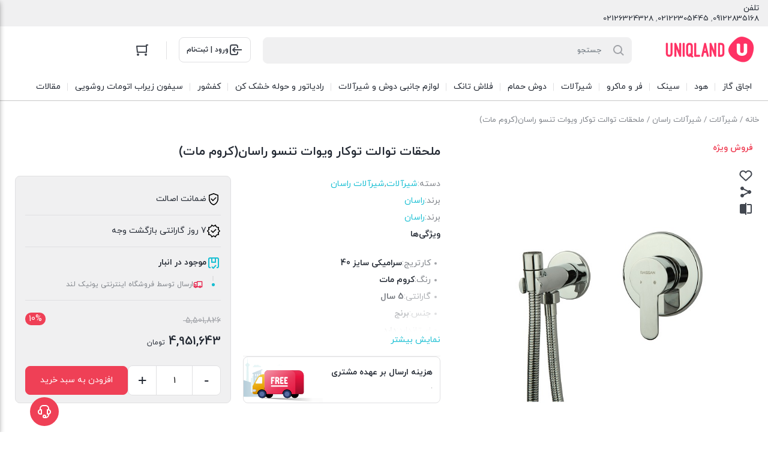

--- FILE ---
content_type: text/html; charset=UTF-8
request_url: https://uniqland.com/product/%D9%85%D9%84%D8%AD%D9%82%D8%A7%D8%AA-%D8%AA%D9%88%D8%A7%D9%84%D8%AA-%D8%AA%D9%88%DA%A9%D8%A7%D8%B1-%D9%88%DB%8C%D9%88%D8%A7%D8%AA-%D8%AA%D9%86%D8%B3%D9%88-%D8%B1%D8%A7%D8%B3%D8%A7%D9%86%DA%A9%D8%B1/
body_size: 30754
content:
<!DOCTYPE html><html dir="rtl" lang="fa-IR" prefix="og: https://ogp.me/ns#"><head><meta charset="UTF-8"><meta name="viewport" content="width=device-width, initial-scale=1.0, viewport-fit=cover" /><title>خرید ملحقات توالت توکار ویوات تنسو راسان(کروم مات) با قیمت 4,951,643&nbsp;تومان</title><meta name="description" content="خرید آنلاین ملحقات توالت توکار ویوات تنسو راسان(کروم مات) با بهترین قیمت و تخفیف ویژه در نمایندگی رسمی"/><meta name="robots" content="follow, index, max-snippet:-1, max-video-preview:-1, max-image-preview:large"/><link rel="canonical" href="https://uniqland.com/product/%d9%85%d9%84%d8%ad%d9%82%d8%a7%d8%aa-%d8%aa%d9%88%d8%a7%d9%84%d8%aa-%d8%aa%d9%88%da%a9%d8%a7%d8%b1-%d9%88%db%8c%d9%88%d8%a7%d8%aa-%d8%aa%d9%86%d8%b3%d9%88-%d8%b1%d8%a7%d8%b3%d8%a7%d9%86%da%a9%d8%b1/" /><meta property="og:locale" content="fa_IR" /><meta property="og:type" content="product" /><meta property="og:title" content="خرید ملحقات توالت توکار ویوات تنسو راسان(کروم مات) با قیمت 4,951,643&nbsp;تومان" /><meta property="og:description" content="خرید آنلاین ملحقات توالت توکار ویوات تنسو راسان(کروم مات) با بهترین قیمت و تخفیف ویژه در نمایندگی رسمی" /><meta property="og:url" content="https://uniqland.com/product/%d9%85%d9%84%d8%ad%d9%82%d8%a7%d8%aa-%d8%aa%d9%88%d8%a7%d9%84%d8%aa-%d8%aa%d9%88%da%a9%d8%a7%d8%b1-%d9%88%db%8c%d9%88%d8%a7%d8%aa-%d8%aa%d9%86%d8%b3%d9%88-%d8%b1%d8%a7%d8%b3%d8%a7%d9%86%da%a9%d8%b1/" /><meta property="og:site_name" content="فروشگاه اینترنتی یونیک لند" /><meta property="og:updated_time" content="2025-12-31T11:08:38+03:30" /><meta property="og:image" content="https://uniqland.com/wp-content/uploads/2023/02/توالت-کروم-1-متعلقات-1.jpg" /><meta property="og:image:secure_url" content="https://uniqland.com/wp-content/uploads/2023/02/توالت-کروم-1-متعلقات-1.jpg" /><meta property="og:image:width" content="600" /><meta property="og:image:height" content="600" /><meta property="og:image:alt" content="rassan tensoo" /><meta property="og:image:type" content="image/jpeg" /><meta property="product:price:amount" content="49516430" /><meta property="product:price:currency" content="IRR" /><meta property="product:availability" content="instock" /><meta name="twitter:card" content="summary_large_image" /><meta name="twitter:title" content="خرید ملحقات توالت توکار ویوات تنسو راسان(کروم مات) با قیمت 4,951,643&nbsp;تومان" /><meta name="twitter:description" content="خرید آنلاین ملحقات توالت توکار ویوات تنسو راسان(کروم مات) با بهترین قیمت و تخفیف ویژه در نمایندگی رسمی" /><meta name="twitter:image" content="https://uniqland.com/wp-content/uploads/2023/02/توالت-کروم-1-متعلقات-1.jpg" /><meta name="twitter:label1" content="قیمت" /><meta name="twitter:data1" content="4,951,643&nbsp;تومان" /><meta name="twitter:label2" content="دسترسی" /><meta name="twitter:data2" content="موجود" /> <script type="application/ld+json" class="rank-math-schema">{"@context":"https://schema.org","@graph":[{"@type":"Organization","@id":"https://uniqland.com/#organization","name":"\u0641\u0631\u0648\u0634\u06af\u0627\u0647 \u0627\u06cc\u0646\u062a\u0631\u0646\u062a\u06cc \u06cc\u0648\u0646\u06cc\u06a9 \u0644\u0646\u062f","url":"https://uniqland.com"},{"@type":"WebSite","@id":"https://uniqland.com/#website","url":"https://uniqland.com","name":"\u0641\u0631\u0648\u0634\u06af\u0627\u0647 \u0627\u06cc\u0646\u062a\u0631\u0646\u062a\u06cc \u06cc\u0648\u0646\u06cc\u06a9 \u0644\u0646\u062f","publisher":{"@id":"https://uniqland.com/#organization"},"inLanguage":"fa-IR"},{"@type":"ImageObject","@id":"https://uniqland.com/wp-content/uploads/2023/02/\u062a\u0648\u0627\u0644\u062a-\u06a9\u0631\u0648\u0645-1-\u0645\u062a\u0639\u0644\u0642\u0627\u062a-1.jpg","url":"https://uniqland.com/wp-content/uploads/2023/02/\u062a\u0648\u0627\u0644\u062a-\u06a9\u0631\u0648\u0645-1-\u0645\u062a\u0639\u0644\u0642\u0627\u062a-1.jpg","width":"600","height":"600","caption":"rassan tensoo","inLanguage":"fa-IR"},{"@type":"ItemPage","@id":"https://uniqland.com/product/%d9%85%d9%84%d8%ad%d9%82%d8%a7%d8%aa-%d8%aa%d9%88%d8%a7%d9%84%d8%aa-%d8%aa%d9%88%da%a9%d8%a7%d8%b1-%d9%88%db%8c%d9%88%d8%a7%d8%aa-%d8%aa%d9%86%d8%b3%d9%88-%d8%b1%d8%a7%d8%b3%d8%a7%d9%86%da%a9%d8%b1/#webpage","url":"https://uniqland.com/product/%d9%85%d9%84%d8%ad%d9%82%d8%a7%d8%aa-%d8%aa%d9%88%d8%a7%d9%84%d8%aa-%d8%aa%d9%88%da%a9%d8%a7%d8%b1-%d9%88%db%8c%d9%88%d8%a7%d8%aa-%d8%aa%d9%86%d8%b3%d9%88-%d8%b1%d8%a7%d8%b3%d8%a7%d9%86%da%a9%d8%b1/","name":"\u062e\u0631\u06cc\u062f \u0645\u0644\u062d\u0642\u0627\u062a \u062a\u0648\u0627\u0644\u062a \u062a\u0648\u06a9\u0627\u0631 \u0648\u06cc\u0648\u0627\u062a \u062a\u0646\u0633\u0648 \u0631\u0627\u0633\u0627\u0646(\u06a9\u0631\u0648\u0645 \u0645\u0627\u062a) \u0628\u0627 \u0642\u06cc\u0645\u062a 4,951,643&nbsp;\u062a\u0648\u0645\u0627\u0646","datePublished":"2023-02-22T10:39:30+03:30","dateModified":"2025-12-31T11:08:38+03:30","isPartOf":{"@id":"https://uniqland.com/#website"},"primaryImageOfPage":{"@id":"https://uniqland.com/wp-content/uploads/2023/02/\u062a\u0648\u0627\u0644\u062a-\u06a9\u0631\u0648\u0645-1-\u0645\u062a\u0639\u0644\u0642\u0627\u062a-1.jpg"},"inLanguage":"fa-IR"},{"@type":"Product","name":"\u062e\u0631\u06cc\u062f \u0645\u0644\u062d\u0642\u0627\u062a \u062a\u0648\u0627\u0644\u062a \u062a\u0648\u06a9\u0627\u0631 \u0648\u06cc\u0648\u0627\u062a \u062a\u0646\u0633\u0648 \u0631\u0627\u0633\u0627\u0646(\u06a9\u0631\u0648\u0645 \u0645\u0627\u062a) \u0628\u0627 \u0642\u06cc\u0645\u062a 4,951,643&nbsp;\u062a\u0648\u0645\u0627\u0646","description":"\u062e\u0631\u06cc\u062f \u0622\u0646\u0644\u0627\u06cc\u0646 \u0645\u0644\u062d\u0642\u0627\u062a \u062a\u0648\u0627\u0644\u062a \u062a\u0648\u06a9\u0627\u0631 \u0648\u06cc\u0648\u0627\u062a \u062a\u0646\u0633\u0648 \u0631\u0627\u0633\u0627\u0646(\u06a9\u0631\u0648\u0645 \u0645\u0627\u062a) \u0628\u0627 \u0628\u0647\u062a\u0631\u06cc\u0646 \u0642\u06cc\u0645\u062a \u0648 \u062a\u062e\u0641\u06cc\u0641 \u0648\u06cc\u0698\u0647 \u062f\u0631 \u0646\u0645\u0627\u06cc\u0646\u062f\u06af\u06cc \u0631\u0633\u0645\u06cc","category":"\u0634\u06cc\u0631\u0622\u0644\u0627\u062a","mainEntityOfPage":{"@id":"https://uniqland.com/product/%d9%85%d9%84%d8%ad%d9%82%d8%a7%d8%aa-%d8%aa%d9%88%d8%a7%d9%84%d8%aa-%d8%aa%d9%88%da%a9%d8%a7%d8%b1-%d9%88%db%8c%d9%88%d8%a7%d8%aa-%d8%aa%d9%86%d8%b3%d9%88-%d8%b1%d8%a7%d8%b3%d8%a7%d9%86%da%a9%d8%b1/#webpage"},"height":{"@type":"QuantitativeValue","unitCode":"MMT","value":"40"},"width":{"@type":"QuantitativeValue","unitCode":"MMT","value":"15"},"depth":{"@type":"QuantitativeValue","unitCode":"MMT","value":"10"},"image":[{"@type":"ImageObject","url":"https://uniqland.com/wp-content/uploads/2023/02/\u062a\u0648\u0627\u0644\u062a-\u06a9\u0631\u0648\u0645-1-\u0645\u062a\u0639\u0644\u0642\u0627\u062a-1.jpg","height":"600","width":"600"},{"@type":"ImageObject","url":"https://uniqland.com/wp-content/uploads/2023/02/\u062a\u0648\u0627\u0644\u062a-\u06a9\u0631\u0648\u0645-1-\u0645\u062a\u0639\u0644\u0642\u0627\u062a-1.jpg","height":"600","width":"600"}],"offers":{"@type":"Offer","price":"49516430","priceCurrency":"IRR","priceValidUntil":"2027-12-31","availability":"http://schema.org/InStock","itemCondition":"NewCondition","url":"https://uniqland.com/product/%d9%85%d9%84%d8%ad%d9%82%d8%a7%d8%aa-%d8%aa%d9%88%d8%a7%d9%84%d8%aa-%d8%aa%d9%88%da%a9%d8%a7%d8%b1-%d9%88%db%8c%d9%88%d8%a7%d8%aa-%d8%aa%d9%86%d8%b3%d9%88-%d8%b1%d8%a7%d8%b3%d8%a7%d9%86%da%a9%d8%b1/","seller":{"@type":"Organization","@id":"https://uniqland.com/","name":"\u0641\u0631\u0648\u0634\u06af\u0627\u0647 \u0627\u06cc\u0646\u062a\u0631\u0646\u062a\u06cc \u06cc\u0648\u0646\u06cc\u06a9 \u0644\u0646\u062f","url":"https://uniqland.com","logo":""},"priceSpecification":{"price":"49516430","priceCurrency":"IRR","valueAddedTaxIncluded":"false"}},"color":"\u06a9\u0631\u0648\u0645 \u0645\u0627\u062a","additionalProperty":[{"@type":"PropertyValue","name":"pa_cartrige","value":"\u0633\u0631\u0627\u0645\u06cc\u06a9\u06cc \u0633\u0627\u06cc\u0632 40"},{"@type":"PropertyValue","name":"pa_garanty","value":"5 \u0633\u0627\u0644"},{"@type":"PropertyValue","name":"pa_material","value":"\u0628\u0631\u0646\u062c"},{"@type":"PropertyValue","name":"pa_standard","value":"\u062f\u0627\u0631\u062f"},{"@type":"PropertyValue","name":"pa_varanti","value":"10\u0633\u0627\u0644"}],"@id":"https://uniqland.com/product/%d9%85%d9%84%d8%ad%d9%82%d8%a7%d8%aa-%d8%aa%d9%88%d8%a7%d9%84%d8%aa-%d8%aa%d9%88%da%a9%d8%a7%d8%b1-%d9%88%db%8c%d9%88%d8%a7%d8%aa-%d8%aa%d9%86%d8%b3%d9%88-%d8%b1%d8%a7%d8%b3%d8%a7%d9%86%da%a9%d8%b1/#richSnippet"}]}</script> <link rel="alternate" type="application/rss+xml" title="فروشگاه اینترنتی یونیک لند &raquo; ملحقات توالت توکار ویوات تنسو راسان(کروم مات) خوراک دیدگاه‌ها" href="https://uniqland.com/product/%d9%85%d9%84%d8%ad%d9%82%d8%a7%d8%aa-%d8%aa%d9%88%d8%a7%d9%84%d8%aa-%d8%aa%d9%88%da%a9%d8%a7%d8%b1-%d9%88%db%8c%d9%88%d8%a7%d8%aa-%d8%aa%d9%86%d8%b3%d9%88-%d8%b1%d8%a7%d8%b3%d8%a7%d9%86%da%a9%d8%b1/feed/" /><link rel="alternate" title="oEmbed (JSON)" type="application/json+oembed" href="https://uniqland.com/wp-json/oembed/1.0/embed?url=https%3A%2F%2Funiqland.com%2Fproduct%2F%25d9%2585%25d9%2584%25d8%25ad%25d9%2582%25d8%25a7%25d8%25aa-%25d8%25aa%25d9%2588%25d8%25a7%25d9%2584%25d8%25aa-%25d8%25aa%25d9%2588%25da%25a9%25d8%25a7%25d8%25b1-%25d9%2588%25db%258c%25d9%2588%25d8%25a7%25d8%25aa-%25d8%25aa%25d9%2586%25d8%25b3%25d9%2588-%25d8%25b1%25d8%25a7%25d8%25b3%25d8%25a7%25d9%2586%25da%25a9%25d8%25b1%2F" /><link rel="alternate" title="oEmbed (XML)" type="text/xml+oembed" href="https://uniqland.com/wp-json/oembed/1.0/embed?url=https%3A%2F%2Funiqland.com%2Fproduct%2F%25d9%2585%25d9%2584%25d8%25ad%25d9%2582%25d8%25a7%25d8%25aa-%25d8%25aa%25d9%2588%25d8%25a7%25d9%2584%25d8%25aa-%25d8%25aa%25d9%2588%25da%25a9%25d8%25a7%25d8%25b1-%25d9%2588%25db%258c%25d9%2588%25d8%25a7%25d8%25aa-%25d8%25aa%25d9%2586%25d8%25b3%25d9%2588-%25d8%25b1%25d8%25a7%25d8%25b3%25d8%25a7%25d9%2586%25da%25a9%25d8%25b1%2F&#038;format=xml" /><style id='wp-img-auto-sizes-contain-inline-css' type='text/css'>img:is([sizes=auto i],[sizes^="auto," i]){contain-intrinsic-size:3000px 1500px}</style><link data-optimized="1" rel='stylesheet' id='xcart_iatm_notif_style-css' href='https://uniqland.com/wp-content/litespeed/css/069878724d2d25e34732a4d1ee145410.css?ver=93569' type='text/css' media='all' /><style id='wp-emoji-styles-inline-css' type='text/css'>img.wp-smiley,img.emoji{display:inline!important;border:none!important;box-shadow:none!important;height:1em!important;width:1em!important;margin:0 0.07em!important;vertical-align:-0.1em!important;background:none!important;padding:0!important}</style><link data-optimized="1" rel='stylesheet' id='wp-block-library-rtl-css' href='https://uniqland.com/wp-content/litespeed/css/82d4be9d45e59897ecea985debba8398.css?ver=b5b99' type='text/css' media='all' /><style id='classic-theme-styles-inline-css' type='text/css'>/*! This file is auto-generated */
.wp-block-button__link{color:#fff;background-color:#32373c;border-radius:9999px;box-shadow:none;text-decoration:none;padding:calc(.667em + 2px) calc(1.333em + 2px);font-size:1.125em}.wp-block-file__button{background:#32373c;color:#fff;text-decoration:none}</style><style id='global-styles-inline-css' type='text/css'>:root{--wp--preset--aspect-ratio--square:1;--wp--preset--aspect-ratio--4-3:4/3;--wp--preset--aspect-ratio--3-4:3/4;--wp--preset--aspect-ratio--3-2:3/2;--wp--preset--aspect-ratio--2-3:2/3;--wp--preset--aspect-ratio--16-9:16/9;--wp--preset--aspect-ratio--9-16:9/16;--wp--preset--color--black:#000000;--wp--preset--color--cyan-bluish-gray:#abb8c3;--wp--preset--color--white:#ffffff;--wp--preset--color--pale-pink:#f78da7;--wp--preset--color--vivid-red:#cf2e2e;--wp--preset--color--luminous-vivid-orange:#ff6900;--wp--preset--color--luminous-vivid-amber:#fcb900;--wp--preset--color--light-green-cyan:#7bdcb5;--wp--preset--color--vivid-green-cyan:#00d084;--wp--preset--color--pale-cyan-blue:#8ed1fc;--wp--preset--color--vivid-cyan-blue:#0693e3;--wp--preset--color--vivid-purple:#9b51e0;--wp--preset--gradient--vivid-cyan-blue-to-vivid-purple:linear-gradient(135deg,rgb(6,147,227) 0%,rgb(155,81,224) 100%);--wp--preset--gradient--light-green-cyan-to-vivid-green-cyan:linear-gradient(135deg,rgb(122,220,180) 0%,rgb(0,208,130) 100%);--wp--preset--gradient--luminous-vivid-amber-to-luminous-vivid-orange:linear-gradient(135deg,rgb(252,185,0) 0%,rgb(255,105,0) 100%);--wp--preset--gradient--luminous-vivid-orange-to-vivid-red:linear-gradient(135deg,rgb(255,105,0) 0%,rgb(207,46,46) 100%);--wp--preset--gradient--very-light-gray-to-cyan-bluish-gray:linear-gradient(135deg,rgb(238,238,238) 0%,rgb(169,184,195) 100%);--wp--preset--gradient--cool-to-warm-spectrum:linear-gradient(135deg,rgb(74,234,220) 0%,rgb(151,120,209) 20%,rgb(207,42,186) 40%,rgb(238,44,130) 60%,rgb(251,105,98) 80%,rgb(254,248,76) 100%);--wp--preset--gradient--blush-light-purple:linear-gradient(135deg,rgb(255,206,236) 0%,rgb(152,150,240) 100%);--wp--preset--gradient--blush-bordeaux:linear-gradient(135deg,rgb(254,205,165) 0%,rgb(254,45,45) 50%,rgb(107,0,62) 100%);--wp--preset--gradient--luminous-dusk:linear-gradient(135deg,rgb(255,203,112) 0%,rgb(199,81,192) 50%,rgb(65,88,208) 100%);--wp--preset--gradient--pale-ocean:linear-gradient(135deg,rgb(255,245,203) 0%,rgb(182,227,212) 50%,rgb(51,167,181) 100%);--wp--preset--gradient--electric-grass:linear-gradient(135deg,rgb(202,248,128) 0%,rgb(113,206,126) 100%);--wp--preset--gradient--midnight:linear-gradient(135deg,rgb(2,3,129) 0%,rgb(40,116,252) 100%);--wp--preset--font-size--small:13px;--wp--preset--font-size--medium:20px;--wp--preset--font-size--large:36px;--wp--preset--font-size--x-large:42px;--wp--preset--spacing--20:0.44rem;--wp--preset--spacing--30:0.67rem;--wp--preset--spacing--40:1rem;--wp--preset--spacing--50:1.5rem;--wp--preset--spacing--60:2.25rem;--wp--preset--spacing--70:3.38rem;--wp--preset--spacing--80:5.06rem;--wp--preset--shadow--natural:6px 6px 9px rgba(0, 0, 0, 0.2);--wp--preset--shadow--deep:12px 12px 50px rgba(0, 0, 0, 0.4);--wp--preset--shadow--sharp:6px 6px 0px rgba(0, 0, 0, 0.2);--wp--preset--shadow--outlined:6px 6px 0px -3px rgb(255, 255, 255), 6px 6px rgb(0, 0, 0);--wp--preset--shadow--crisp:6px 6px 0px rgb(0, 0, 0)}:where(.is-layout-flex){gap:.5em}:where(.is-layout-grid){gap:.5em}body .is-layout-flex{display:flex}.is-layout-flex{flex-wrap:wrap;align-items:center}.is-layout-flex>:is(*,div){margin:0}body .is-layout-grid{display:grid}.is-layout-grid>:is(*,div){margin:0}:where(.wp-block-columns.is-layout-flex){gap:2em}:where(.wp-block-columns.is-layout-grid){gap:2em}:where(.wp-block-post-template.is-layout-flex){gap:1.25em}:where(.wp-block-post-template.is-layout-grid){gap:1.25em}.has-black-color{color:var(--wp--preset--color--black)!important}.has-cyan-bluish-gray-color{color:var(--wp--preset--color--cyan-bluish-gray)!important}.has-white-color{color:var(--wp--preset--color--white)!important}.has-pale-pink-color{color:var(--wp--preset--color--pale-pink)!important}.has-vivid-red-color{color:var(--wp--preset--color--vivid-red)!important}.has-luminous-vivid-orange-color{color:var(--wp--preset--color--luminous-vivid-orange)!important}.has-luminous-vivid-amber-color{color:var(--wp--preset--color--luminous-vivid-amber)!important}.has-light-green-cyan-color{color:var(--wp--preset--color--light-green-cyan)!important}.has-vivid-green-cyan-color{color:var(--wp--preset--color--vivid-green-cyan)!important}.has-pale-cyan-blue-color{color:var(--wp--preset--color--pale-cyan-blue)!important}.has-vivid-cyan-blue-color{color:var(--wp--preset--color--vivid-cyan-blue)!important}.has-vivid-purple-color{color:var(--wp--preset--color--vivid-purple)!important}.has-black-background-color{background-color:var(--wp--preset--color--black)!important}.has-cyan-bluish-gray-background-color{background-color:var(--wp--preset--color--cyan-bluish-gray)!important}.has-white-background-color{background-color:var(--wp--preset--color--white)!important}.has-pale-pink-background-color{background-color:var(--wp--preset--color--pale-pink)!important}.has-vivid-red-background-color{background-color:var(--wp--preset--color--vivid-red)!important}.has-luminous-vivid-orange-background-color{background-color:var(--wp--preset--color--luminous-vivid-orange)!important}.has-luminous-vivid-amber-background-color{background-color:var(--wp--preset--color--luminous-vivid-amber)!important}.has-light-green-cyan-background-color{background-color:var(--wp--preset--color--light-green-cyan)!important}.has-vivid-green-cyan-background-color{background-color:var(--wp--preset--color--vivid-green-cyan)!important}.has-pale-cyan-blue-background-color{background-color:var(--wp--preset--color--pale-cyan-blue)!important}.has-vivid-cyan-blue-background-color{background-color:var(--wp--preset--color--vivid-cyan-blue)!important}.has-vivid-purple-background-color{background-color:var(--wp--preset--color--vivid-purple)!important}.has-black-border-color{border-color:var(--wp--preset--color--black)!important}.has-cyan-bluish-gray-border-color{border-color:var(--wp--preset--color--cyan-bluish-gray)!important}.has-white-border-color{border-color:var(--wp--preset--color--white)!important}.has-pale-pink-border-color{border-color:var(--wp--preset--color--pale-pink)!important}.has-vivid-red-border-color{border-color:var(--wp--preset--color--vivid-red)!important}.has-luminous-vivid-orange-border-color{border-color:var(--wp--preset--color--luminous-vivid-orange)!important}.has-luminous-vivid-amber-border-color{border-color:var(--wp--preset--color--luminous-vivid-amber)!important}.has-light-green-cyan-border-color{border-color:var(--wp--preset--color--light-green-cyan)!important}.has-vivid-green-cyan-border-color{border-color:var(--wp--preset--color--vivid-green-cyan)!important}.has-pale-cyan-blue-border-color{border-color:var(--wp--preset--color--pale-cyan-blue)!important}.has-vivid-cyan-blue-border-color{border-color:var(--wp--preset--color--vivid-cyan-blue)!important}.has-vivid-purple-border-color{border-color:var(--wp--preset--color--vivid-purple)!important}.has-vivid-cyan-blue-to-vivid-purple-gradient-background{background:var(--wp--preset--gradient--vivid-cyan-blue-to-vivid-purple)!important}.has-light-green-cyan-to-vivid-green-cyan-gradient-background{background:var(--wp--preset--gradient--light-green-cyan-to-vivid-green-cyan)!important}.has-luminous-vivid-amber-to-luminous-vivid-orange-gradient-background{background:var(--wp--preset--gradient--luminous-vivid-amber-to-luminous-vivid-orange)!important}.has-luminous-vivid-orange-to-vivid-red-gradient-background{background:var(--wp--preset--gradient--luminous-vivid-orange-to-vivid-red)!important}.has-very-light-gray-to-cyan-bluish-gray-gradient-background{background:var(--wp--preset--gradient--very-light-gray-to-cyan-bluish-gray)!important}.has-cool-to-warm-spectrum-gradient-background{background:var(--wp--preset--gradient--cool-to-warm-spectrum)!important}.has-blush-light-purple-gradient-background{background:var(--wp--preset--gradient--blush-light-purple)!important}.has-blush-bordeaux-gradient-background{background:var(--wp--preset--gradient--blush-bordeaux)!important}.has-luminous-dusk-gradient-background{background:var(--wp--preset--gradient--luminous-dusk)!important}.has-pale-ocean-gradient-background{background:var(--wp--preset--gradient--pale-ocean)!important}.has-electric-grass-gradient-background{background:var(--wp--preset--gradient--electric-grass)!important}.has-midnight-gradient-background{background:var(--wp--preset--gradient--midnight)!important}.has-small-font-size{font-size:var(--wp--preset--font-size--small)!important}.has-medium-font-size{font-size:var(--wp--preset--font-size--medium)!important}.has-large-font-size{font-size:var(--wp--preset--font-size--large)!important}.has-x-large-font-size{font-size:var(--wp--preset--font-size--x-large)!important}:where(.wp-block-post-template.is-layout-flex){gap:1.25em}:where(.wp-block-post-template.is-layout-grid){gap:1.25em}:where(.wp-block-term-template.is-layout-flex){gap:1.25em}:where(.wp-block-term-template.is-layout-grid){gap:1.25em}:where(.wp-block-columns.is-layout-flex){gap:2em}:where(.wp-block-columns.is-layout-grid){gap:2em}:root :where(.wp-block-pullquote){font-size:1.5em;line-height:1.6}</style><link data-optimized="1" rel='stylesheet' id='kk-star-ratings-css' href='https://uniqland.com/wp-content/litespeed/css/b6c8cd147efa31b94298a67f01b84735.css?ver=cfa49' type='text/css' media='all' /><link data-optimized="1" rel='stylesheet' id='sticky-buttons-css' href='https://uniqland.com/wp-content/litespeed/css/dbb3add108f2d9276448fd704819189d.css?ver=a685d' type='text/css' media='all' /><link data-optimized="1" rel='stylesheet' id='sticky-buttons-fontawesome-css' href='https://uniqland.com/wp-content/litespeed/css/eaf28c2d3c139b567c7a4792456c8616.css?ver=383a6' type='text/css' media='all' /><link data-optimized="1" rel='stylesheet' id='photoswipe-css' href='https://uniqland.com/wp-content/litespeed/css/908371ffaac62e1251487ce61ce36cd9.css?ver=171f2' type='text/css' media='all' /><link data-optimized="1" rel='stylesheet' id='photoswipe-default-skin-css' href='https://uniqland.com/wp-content/litespeed/css/7003d3530bc68b916ad09683ef6cb345.css?ver=4a7af' type='text/css' media='all' /><style id='woocommerce-inline-inline-css' type='text/css'>.woocommerce form .form-row .required{visibility:visible}</style><link data-optimized="1" rel='stylesheet' id='xcartcore_abandoned_details_modal-css' href='https://uniqland.com/wp-content/litespeed/css/b17b50777b42a634ddd66cc0a03ef051.css?ver=325ac' type='text/css' media='all' /><link data-optimized="1" rel='stylesheet' id='brands-styles-css' href='https://uniqland.com/wp-content/litespeed/css/206355de5eafed82fc701ecac71ce2e5.css?ver=9343a' type='text/css' media='all' /><link data-optimized="1" rel='stylesheet' id='irk-child-style-css' href='https://uniqland.com/wp-content/litespeed/css/32db7b755906c9172c256c543fa4ea9c.css?ver=0aca8' type='text/css' media='all' /><link data-optimized="1" rel='stylesheet' id='irk-style-css' href='https://uniqland.com/wp-content/litespeed/css/b7875af6819ee38741979c0187da594f.css?ver=dc09f' type='text/css' media='all' /><link data-optimized="1" rel='stylesheet' id='irk-common-css' href='https://uniqland.com/wp-content/litespeed/css/c6661a432aac6dd7d792d56d682aa6d7.css?ver=eb7ea' type='text/css' media='all' /><link data-optimized="1" rel='stylesheet' id='irk-woocommerce-css' href='https://uniqland.com/wp-content/litespeed/css/3343c3e74b65cbc2f656e0fb6e5693c7.css?ver=4ec6d' type='text/css' media='all' /><link data-optimized="1" rel='stylesheet' id='irk-rtl-css' href='https://uniqland.com/wp-content/litespeed/css/3784f7ac9e968e036b423f87383ec5f3.css?ver=02157' type='text/css' media='all' /><link data-optimized="1" rel='stylesheet' id='irk-woocommerce-rtl-css' href='https://uniqland.com/wp-content/litespeed/css/3317ab9864dd56cc1671753826affe0f.css?ver=65234' type='text/css' media='all' /><link data-optimized="1" rel='stylesheet' id='elementor-frontend-css' href='https://uniqland.com/wp-content/litespeed/css/cc359b72b001ac0ee6a070ff832a25d0.css?ver=adca0' type='text/css' media='all' /><style id='elementor-frontend-inline-css' type='text/css'>.elementor-kit-680{--e-global-color-primary:#6EC1E4;--e-global-color-secondary:#54595F;--e-global-color-text:#7A7A7A;--e-global-color-accent:#61CE70;--e-global-typography-primary-font-family:"Roboto";--e-global-typography-primary-font-weight:600;--e-global-typography-secondary-font-family:"Roboto Slab";--e-global-typography-secondary-font-weight:400;--e-global-typography-text-font-family:"Roboto";--e-global-typography-text-font-weight:400;--e-global-typography-accent-font-family:"Roboto";--e-global-typography-accent-font-weight:500}.elementor-kit-680 e-page-transition{background-color:#FFBC7D}.elementor-section.elementor-section-boxed>.elementor-container{max-width:1140px}.e-con{--container-max-width:1140px}.elementor-widget:not(:last-child){--kit-widget-spacing:20px}.elementor-element{--widgets-spacing:20px 20px;--widgets-spacing-row:20px;--widgets-spacing-column:20px}{}h1.entry-title{display:var(--page-title-display)}@media(max-width:1024px){.elementor-section.elementor-section-boxed>.elementor-container{max-width:1024px}.e-con{--container-max-width:1024px}}@media(max-width:767px){.elementor-section.elementor-section-boxed>.elementor-container{max-width:767px}.e-con{--container-max-width:767px}}.elementor-bc-flex-widget .elementor-4945 .elementor-element.elementor-element-84ed671.elementor-column .elementor-widget-wrap{align-items:center}.elementor-4945 .elementor-element.elementor-element-84ed671.elementor-column.elementor-element[data-element_type="column"]>.elementor-widget-wrap.elementor-element-populated{align-content:center;align-items:center}.elementor-4945 .elementor-element.elementor-element-84ed671.elementor-column>.elementor-widget-wrap{justify-content:center}.elementor-widget-divider{--divider-color:var( --e-global-color-secondary )}.elementor-widget-divider .elementor-divider__text{color:var(--e-global-color-secondary);font-family:var(--e-global-typography-secondary-font-family),Sans-serif;font-weight:var(--e-global-typography-secondary-font-weight)}.elementor-widget-divider.elementor-view-stacked .elementor-icon{background-color:var(--e-global-color-secondary)}.elementor-widget-divider.elementor-view-framed .elementor-icon,.elementor-widget-divider.elementor-view-default .elementor-icon{color:var(--e-global-color-secondary);border-color:var(--e-global-color-secondary)}.elementor-widget-divider.elementor-view-framed .elementor-icon,.elementor-widget-divider.elementor-view-default .elementor-icon svg{fill:var(--e-global-color-secondary)}.elementor-4945 .elementor-element.elementor-element-3c9add7{--divider-border-style:curly;--divider-color:#000;--divider-border-width:1px;--divider-pattern-height:20px;--divider-pattern-size:20px}.elementor-4945 .elementor-element.elementor-element-3c9add7 .elementor-divider-separator{width:100%;margin:0 auto;margin-center:0}.elementor-4945 .elementor-element.elementor-element-3c9add7 .elementor-divider{text-align:center;padding-block-start:15px;padding-block-end:15px}.elementor-widget-text-editor{font-family:var(--e-global-typography-text-font-family),Sans-serif;font-weight:var(--e-global-typography-text-font-weight);color:var(--e-global-color-text)}.elementor-widget-text-editor.elementor-drop-cap-view-stacked .elementor-drop-cap{background-color:var(--e-global-color-primary)}.elementor-widget-text-editor.elementor-drop-cap-view-framed .elementor-drop-cap,.elementor-widget-text-editor.elementor-drop-cap-view-default .elementor-drop-cap{color:var(--e-global-color-primary);border-color:var(--e-global-color-primary)}.elementor-4945 .elementor-element.elementor-element-2408da9:not(.elementor-motion-effects-element-type-background),.elementor-4945 .elementor-element.elementor-element-2408da9>.elementor-motion-effects-container>.elementor-motion-effects-layer{background-color:#646464}.elementor-4945 .elementor-element.elementor-element-2408da9{transition:background 0.3s,border 0.3s,border-radius 0.3s,box-shadow 0.3s;padding:20px 0 0 0}.elementor-4945 .elementor-element.elementor-element-2408da9>.elementor-background-overlay{transition:background 0.3s,border-radius 0.3s,opacity 0.3s}.elementor-widget-heading .elementor-heading-title{font-family:var(--e-global-typography-primary-font-family),Sans-serif;font-weight:var(--e-global-typography-primary-font-weight);color:var(--e-global-color-primary)}.elementor-4945 .elementor-element.elementor-element-ec68899 .elementor-heading-title{color:#FFF}.elementor-4945 .elementor-element.elementor-element-3fc97fe{color:#FFF}.elementor-bc-flex-widget .elementor-4945 .elementor-element.elementor-element-4536c29.elementor-column .elementor-widget-wrap{align-items:center}.elementor-4945 .elementor-element.elementor-element-4536c29.elementor-column.elementor-element[data-element_type="column"]>.elementor-widget-wrap.elementor-element-populated{align-content:center;align-items:center}.elementor-4945 .elementor-element.elementor-element-4536c29.elementor-column>.elementor-widget-wrap{justify-content:center}.elementor-theme-builder-content-area{height:400px}.elementor-location-header:before,.elementor-location-footer:before{content:"";display:table;clear:both}@media(min-width:768px){.elementor-4945 .elementor-element.elementor-element-e78ca51{width:80%}.elementor-4945 .elementor-element.elementor-element-4536c29{width:20%}}</style><link data-optimized="1" rel='stylesheet' id='widget-divider-css' href='https://uniqland.com/wp-content/litespeed/css/bc6b68568896e3f3a796323049da31bd.css?ver=bd1f8' type='text/css' media='all' /><link data-optimized="1" rel='stylesheet' id='widget-heading-css' href='https://uniqland.com/wp-content/litespeed/css/f88c68049c3671bb4e4d78fe8009ce2b.css?ver=1049b' type='text/css' media='all' /><link data-optimized="1" rel='stylesheet' id='font-awesome-5-all-css' href='https://uniqland.com/wp-content/litespeed/css/b8f7d459df2c9118f6175287aa1b910a.css?ver=11613' type='text/css' media='all' /><link data-optimized="1" rel='stylesheet' id='font-awesome-4-shim-css' href='https://uniqland.com/wp-content/litespeed/css/771d3b86751aa0656ba0b4b0bc62c30a.css?ver=dbbc5' type='text/css' media='all' /><link data-optimized="1" rel='stylesheet' id='elementor-gf-local-roboto-css' href='https://uniqland.com/wp-content/litespeed/css/c2019b3ce44fbcee1d90cef179f188ff.css?ver=66270' type='text/css' media='all' /><link data-optimized="1" rel='stylesheet' id='elementor-gf-local-robotoslab-css' href='https://uniqland.com/wp-content/litespeed/css/71869dc6bf37b85f56bd3fee27e71731.css?ver=a8272' type='text/css' media='all' /> <script type="text/javascript" src="https://uniqland.com/wp-includes/js/jquery/jquery.min.js?ver=3.7.1" id="jquery-core-js"></script> <script type="text/javascript" src="https://uniqland.com/wp-includes/js/jquery/jquery-migrate.min.js?ver=3.4.1" id="jquery-migrate-js"></script> <script type="text/javascript" id="xcart-notify-stock-js-extra">/*  */
var xcart_ajax = {"ajax_url":"https://uniqland.com/wp-admin/admin-ajax.php"};
//# sourceURL=xcart-notify-stock-js-extra
/*  */</script> <script type="text/javascript" src="https://uniqland.com/wp-content/plugins/xcart/assets/js/themes/notify-stock.min.js?ver=6.9" id="xcart-notify-stock-js"></script> <script type="text/javascript" id="xcart_use_ajax_enable-js-extra">/*  */
var xcartcore_popup_parameters = {"xcartcore_modal_packet_modal_data":"\u003Cdiv class = \"xcartcore_container\" id = \"xcartcore_popup_main_div\"\u003E\n    \u003Cdiv class = \"xcartcore_popup_wrapper\"\u003E\n        \u003Cdiv class = \"xcartcore_popup_content\"\u003E\n            \u003Cdiv class = \"xcartcore_popup_heading_container\"\u003E\n                \u003Cdiv class = \"xcartcore_popup_icon_container\" \u003E\n                    \u003Cspan class = \"xcartcore_popup_icon\" v-model = \"xcartcore_modal_packet_button\" \u003E\n                        \u003Cspan class = \"xcartcore_popup_plus_sign\" v-bind:style = \"xcartcore_modal_packet_button\"\u003E\n                        \u003C/span\u003E\n                    \u003C/span\u003E\n                \u003C/div\u003E\n                \u003Cdiv class = \"xcartcore_popup_text_container\"\u003E\n                    \u003Ch2 class = \"xcartcore_popup_heading\" v-model = \"xcartcore_heading_section_text_sms\" v-bind:style = \"xcartcore_modal_packet_popup_heading\" \u003E{{xcartcore_heading_section_text_sms}}\u003C/h2\u003E\n                    \u003Cdiv class = \"xcartcore_popup_text\" v-bind:style = \"xcartcore_modal_packet_popup_text\" v-model = \"xcartcore_text_section_text_field\" \u003E{{xcartcore_text_section_text_field}}\n                    \u003C/div\u003E\n                \u003C/div\u003E\n            \u003C/div\u003E\n            \u003Cdiv class = \"xcartcore_popup_form\"\u003E\n                \u003Cform action = \"\" name = \"xcartcore_modal_form\"\u003E\n                                        \u003Cdiv class = \"xcartcore_popup_input_field_container\"  \u003E\n                        \u003Cinput class = \"xcartcore_popup_input\" id = \"xcartcore_popup_input\" type = \"phone\" name = \"get_number\" v-bind:placeholder = xcartcore_sms_placeholder_section_input_text\u003E\n                    \u003C/div\u003E\n                    \u003Cspan id = \"xcartcore_placeholder_validated_msg\" class = \"xcartcore_placeholder_validated_msg\" \u003E\u0644\u0637\u0641\u0627 \u0632\u0628\u0627\u0646 \u06a9\u06cc\u0628\u0631\u062f \u0631\u0627 \u0627\u0646\u06af\u0644\u06cc\u0633\u06cc \u06a9\u0646\u06cc\u062f.\u003C/span\u003E\n\n                    \n                    \u003Cbutton class = \"xcartcore_popup_button\" v-bind:style = \"xcartcore_modal_packet_button\" v-model = \"xcartcore_button_section_input_text\"\u003E{{xcartcore_button_section_input_text}}\n                    \u003C/button\u003E\n\n                    \u003Cdiv class=\"clear\"\u003E\u003C/div\u003E\n\n                                                        \u003C/form\u003E\n            \u003C/div\u003E\n            \u003Cdiv class = \"xcartcore_popup_close\" \u003E\u003C/div\u003E\n        \u003C/div\u003E\n          \n                    \u003C/div\u003E\n                \u003C/div\u003E\n    \u003C/div\u003E\n\u003C/div\u003E\n\n","xcartcore_modal_packet_head":"\u0627\u062f\u0627\u0645\u0647 \u0641\u0631\u0622\u06cc\u0646\u062f \u0633\u0641\u0627\u0631\u0634","xcartcore_cross_head":"\u0645\u062d\u0635\u0648\u0644\u0627\u062a \u067e\u06cc\u0634\u0646\u0647\u0627\u062f\u06cc","xcartcore_modal_packet_text":"\u0644\u0637\u0641\u0627 \u0634\u0645\u0627\u0631\u0647 \u062a\u0645\u0627\u0633 \u062e\u0648\u062f \u0631\u0627 \u0648\u0627\u0631\u062f \u0646\u0645\u0627\u06cc\u06cc\u062f.","xcartcore_modal_packet_x_place":"\u0645\u062b\u0627\u0644: 09121112222","xcartcore_modal_packet_button":"\u0627\u062f\u0627\u0645\u0647 \u0633\u0641\u0627\u0631\u0634","xcartcore_modal_packet_button_bg_color":"#009688","xcartcore_modal_packet_button_text_color":"#ffffff","xcartcore_modal_packet_popup_text_color":"#bbc9d2","xcartcore_modal_packet_popup_heading_color":"#737f97","xcartcore_modal_packet_non_mandatory_input_text":"\u0631\u062f \u06a9\u0631\u062f\u0646","xcartcore_modal_packet_mandatory_phone":"on","x_ajax_data":"on","comment_ajax_data":"on","discount_ajax_data":"off","cross_ajax_data":"off","x_ajax_cross_data":"off","xcartcore_ajax_add":"yes","xcartcore_populate_sms":"","xcartcore_ajax_url":"https://uniqland.com/wp-admin/admin.php","xcartcore_mandatory_text":"\u0634\u0645\u0627\u0631\u0647 \u062a\u0645\u0627\u0633 \u0635\u0631\u0641\u0627 \u062c\u0647\u062a \u0633\u0628\u062f \u062e\u0631\u06cc\u062f \u0634\u0645\u0627\u0633\u062a.","xcartcore_mn_phonee_text":"\u0644\u0637\u0641\u0627 \u0632\u0628\u0627\u0646 \u06a9\u06cc\u0628\u0631\u062f \u0631\u0627 \u0627\u0646\u06af\u0644\u06cc\u0633\u06cc \u0646\u0645\u0627\u06cc\u06cc\u062f.","xcartcore_modal_packet_coupon_applied_msg":"\u0628\u0627 \u062a\u0634\u06a9\u0631 \u0627\u0632 \u0634\u0645\u0627. \u06a9\u067e\u0646  \u0628\u0631\u0627\u06cc \u0633\u0628\u062f \u062e\u0631\u06cc\u062f \u0634\u0645\u0627 \u0641\u0639\u0627\u0644 \u0634\u062f."};
//# sourceURL=xcart_use_ajax_enable-js-extra
/*  */</script> <script type="text/javascript" src="https://uniqland.com/wp-content/plugins/xcart/assets/js/themes/xcart_use_ajax_enable.min.js?ver=6.9" id="xcart_use_ajax_enable-js"></script> <script type="text/javascript" src="https://uniqland.com/wp-content/plugins/woocommerce/assets/js/jquery-blockui/jquery.blockUI.min.js?ver=2.7.0-wc.10.4.3" id="wc-jquery-blockui-js" defer="defer" data-wp-strategy="defer"></script> <script type="text/javascript" id="wc-add-to-cart-js-extra">/*  */
var wc_add_to_cart_params = {"ajax_url":"/wp-admin/admin-ajax.php","wc_ajax_url":"/?wc-ajax=%%endpoint%%","i18n_view_cart":"\u0645\u0634\u0627\u0647\u062f\u0647 \u0633\u0628\u062f \u062e\u0631\u06cc\u062f","cart_url":"https://uniqland.com/cart/","is_cart":"","cart_redirect_after_add":"yes"};
//# sourceURL=wc-add-to-cart-js-extra
/*  */</script> <script type="text/javascript" src="https://uniqland.com/wp-content/plugins/woocommerce/assets/js/frontend/add-to-cart.min.js?ver=10.4.3" id="wc-add-to-cart-js" defer="defer" data-wp-strategy="defer"></script> <script type="text/javascript" src="https://uniqland.com/wp-content/plugins/woocommerce/assets/js/zoom/jquery.zoom.min.js?ver=1.7.21-wc.10.4.3" id="wc-zoom-js" defer="defer" data-wp-strategy="defer"></script> <script type="text/javascript" src="https://uniqland.com/wp-content/plugins/woocommerce/assets/js/flexslider/jquery.flexslider.min.js?ver=2.7.2-wc.10.4.3" id="wc-flexslider-js" defer="defer" data-wp-strategy="defer"></script> <script type="text/javascript" src="https://uniqland.com/wp-content/plugins/woocommerce/assets/js/photoswipe/photoswipe.min.js?ver=4.1.1-wc.10.4.3" id="wc-photoswipe-js" defer="defer" data-wp-strategy="defer"></script> <script type="text/javascript" src="https://uniqland.com/wp-content/plugins/woocommerce/assets/js/photoswipe/photoswipe-ui-default.min.js?ver=4.1.1-wc.10.4.3" id="wc-photoswipe-ui-default-js" defer="defer" data-wp-strategy="defer"></script> <script type="text/javascript" id="wc-single-product-js-extra">/*  */
var wc_single_product_params = {"i18n_required_rating_text":"\u062e\u0648\u0627\u0647\u0634\u0645\u0646\u062f\u06cc\u0645 \u06cc\u06a9 \u0631\u062a\u0628\u0647 \u0631\u0627 \u0627\u0646\u062a\u062e\u0627\u0628 \u06a9\u0646\u06cc\u062f","i18n_rating_options":["1 of 5 stars","2 of 5 stars","3 of 5 stars","4 of 5 stars","5 of 5 stars"],"i18n_product_gallery_trigger_text":"\u0645\u0634\u0627\u0647\u062f\u0647 \u06af\u0627\u0644\u0631\u06cc \u062a\u0635\u0627\u0648\u06cc\u0631 \u062f\u0631 \u062d\u0627\u0644\u062a \u062a\u0645\u0627\u0645 \u0635\u0641\u062d\u0647","review_rating_required":"yes","flexslider":{"rtl":true,"animation":"slide","smoothHeight":true,"directionNav":false,"controlNav":"thumbnails","slideshow":false,"animationSpeed":500,"animationLoop":false,"allowOneSlide":false},"zoom_enabled":"1","zoom_options":[],"photoswipe_enabled":"1","photoswipe_options":{"shareEl":false,"closeOnScroll":false,"history":false,"hideAnimationDuration":0,"showAnimationDuration":0},"flexslider_enabled":"1"};
//# sourceURL=wc-single-product-js-extra
/*  */</script> <script type="text/javascript" src="https://uniqland.com/wp-content/plugins/woocommerce/assets/js/frontend/single-product.min.js?ver=10.4.3" id="wc-single-product-js" defer="defer" data-wp-strategy="defer"></script> <script type="text/javascript" src="https://uniqland.com/wp-content/plugins/woocommerce/assets/js/js-cookie/js.cookie.min.js?ver=2.1.4-wc.10.4.3" id="wc-js-cookie-js" defer="defer" data-wp-strategy="defer"></script> <script type="text/javascript" id="woocommerce-js-extra">/*  */
var woocommerce_params = {"ajax_url":"/wp-admin/admin-ajax.php","wc_ajax_url":"/?wc-ajax=%%endpoint%%","i18n_password_show":"\u0646\u0645\u0627\u06cc\u0634 \u0631\u0645\u0632\u0639\u0628\u0648\u0631","i18n_password_hide":"Hide password"};
//# sourceURL=woocommerce-js-extra
/*  */</script> <script type="text/javascript" src="https://uniqland.com/wp-content/plugins/woocommerce/assets/js/frontend/woocommerce.min.js?ver=10.4.3" id="woocommerce-js" defer="defer" data-wp-strategy="defer"></script> <script type="text/javascript" src="https://uniqland.com/wp-content/plugins/elementor/assets/lib/font-awesome/js/v4-shims.min.js?ver=3.34.1" id="font-awesome-4-shim-js"></script> <script type="text/javascript" id="xcartcore_modal_packet_coupon_countdown-js-extra">/*  */
var xcartcore_modal_packet_coupon_countdown_params = {"ajax_url":"https://uniqland.com/wp-admin/admin-ajax.php","_xcartcore_coupons_atc":""};
//# sourceURL=xcartcore_modal_packet_coupon_countdown-js-extra
/*  */</script> <script type="text/javascript" src="https://uniqland.com/wp-content/plugins/xcart/assets/js/frontend/xcart_coupon.min.js?ver=6.9" id="xcartcore_modal_packet_coupon_countdown-js"></script> <link rel="https://api.w.org/" href="https://uniqland.com/wp-json/" /><link rel="alternate" title="JSON" type="application/json" href="https://uniqland.com/wp-json/wp/v2/product/8425" /><link rel="EditURI" type="application/rsd+xml" title="RSD" href="https://uniqland.com/xmlrpc.php?rsd" /><meta name="generator" content="WordPress 6.9" /><link rel='shortlink' href='https://uniqland.com/?p=8425' /><meta name="google-site-verification" content="fFYzyFgNLhrJQLo9YfbVg0VJICBsmlGeJpK-NBVq4GU" /><meta name="enamad" content="19978960" />
 <script async src="https://www.googletagmanager.com/gtag/js?id=G-HGN5WLD337"></script> <script>window.dataLayer = window.dataLayer || [];
  function gtag(){dataLayer.push(arguments);}
  gtag('js', new Date());

  gtag('config', 'G-HGN5WLD337');</script>  <script>(function(w,d,s,l,i){w[l]=w[l]||[];w[l].push({'gtm.start':
new Date().getTime(),event:'gtm.js'});var f=d.getElementsByTagName(s)[0],
j=d.createElement(s),dl=l!='dataLayer'?'&l='+l:'';j.async=true;j.src=
'https://www.googletagmanager.com/gtm.js?id='+i+dl;f.parentNode.insertBefore(j,f);
})(window,document,'script','dataLayer','GTM-5BCZGQX');</script> <style></style><style>@font-face{font-family:iranyekan;font-style:normal;font-weight:700;src:url(https://uniqland.com/wp-content/themes/irankala/assets/fonts/iranyekan/eot/iranyekanwebboldfanum.eot);src:url('https://uniqland.com/wp-content/themes/irankala/assets/fonts/iranyekan/eot/iranyekanwebboldfanum.eot?#iefix') format('embedded-opentype'),url(https://uniqland.com/wp-content/themes/irankala/assets/fonts/iranyekan/woff/iranyekanwebboldfanum.woff) format('woff'),url(https://uniqland.com/wp-content/themes/irankala/assets/fonts/iranyekan/ttf/iranyekanwebboldfanum.ttf) format('truetype')}@font-face{font-family:iranyekan;font-style:normal;font-weight:400;src:url(https://uniqland.com/wp-content/themes/irankala/assets/fonts/iranyekan/eot/iranyekanwebregularfanum.eot);src:url('https://uniqland.com/wp-content/themes/irankala/assets/fonts/iranyekan/eot/iranyekanwebregularfanum.eot?#iefix') format('embedded-opentype'),url(https://uniqland.com/wp-content/themes/irankala/assets/fonts/iranyekan/woff/iranyekanwebregularfanum.woff) format('woff'),url(https://uniqland.com/wp-content/themes/irankala/assets/fonts/iranyekan/ttf/iranyekanwebregularfanum.ttf) format('truetype')}body,.admin-email__heading,#wpadminbar,#wpadminbar *,.rtl #wpadminbar *,.elementor-add-section-drag-title,.elementor-select-preset-title{font-family:iranyekan!important}#wpadminbar .ab-icon,#wpadminbar .ab-item:before,#wpadminbar>#wp-toolbar>#wp-admin-bar-root-default .ab-icon,.wp-admin-bar-arrow{font-family:dashicons!important}</style><style></style><link rel="shortcut icon" type="image/icon" href="https://uniqland.com/wp-content/uploads/2022/06/fav-icon.png"><meta name="irk-nonce" content="a88007410d">	<noscript><style>.woocommerce-product-gallery{ opacity: 1 !important; }</style></noscript><meta name="generator" content="Elementor 3.34.1; features: e_font_icon_svg, additional_custom_breakpoints; settings: css_print_method-internal, google_font-enabled, font_display-auto"><style>.e-con.e-parent:nth-of-type(n+4):not(.e-lazyloaded):not(.e-no-lazyload),.e-con.e-parent:nth-of-type(n+4):not(.e-lazyloaded):not(.e-no-lazyload) *{background-image:none!important}@media screen and (max-height:1024px){.e-con.e-parent:nth-of-type(n+3):not(.e-lazyloaded):not(.e-no-lazyload),.e-con.e-parent:nth-of-type(n+3):not(.e-lazyloaded):not(.e-no-lazyload) *{background-image:none!important}}@media screen and (max-height:640px){.e-con.e-parent:nth-of-type(n+2):not(.e-lazyloaded):not(.e-no-lazyload),.e-con.e-parent:nth-of-type(n+2):not(.e-lazyloaded):not(.e-no-lazyload) *{background-image:none!important}}</style><link rel="icon" href="https://uniqland.com/wp-content/uploads/2022/06/cropped-fav-icon-32x32.png" sizes="32x32" /><link rel="icon" href="https://uniqland.com/wp-content/uploads/2022/06/cropped-fav-icon-192x192.png" sizes="192x192" /><link rel="apple-touch-icon" href="https://uniqland.com/wp-content/uploads/2022/06/cropped-fav-icon-180x180.png" /><meta name="msapplication-TileImage" content="https://uniqland.com/wp-content/uploads/2022/06/cropped-fav-icon-270x270.png" /><style type="text/css" id="wp-custom-css">.woocommerce-products-header .products-header-description{color:#000;!important}.subcategories .inner .category-item img{display:none;!important}</style></head><body class="rtl wp-singular product-template-default single single-product postid-8425 wp-theme-irankala wp-child-theme-irankala-child theme-irankala woocommerce woocommerce-page woocommerce-no-js container-max-width show-bottom-nav elementor-default elementor-kit-680"><noscript><iframe src="https://www.googletagmanager.com/ns.html?id=GTM-5BCZGQX"
height="0" width="0" style="display:none;visibility:hidden"></iframe></noscript><div class="overlay"></div><header class="main-header"><div class="contact-bar"><div class="container"><div class="inner"><div class="contacts"><div class="contact-item"><div class="contact-title">تلفن</div><div class="contact-text">
<a href="tel:09122835168">09122835168</a>, <a href="tel:02122305445">02122305445</a>, <a href="tel:02126324328">02126324328</a></div></div></div></div></div></div><div class="container"><div class="main-header-cols"><div class="row"><div class="col-12 col-lg-2 col-logo"><div class="site-title">فروشگاه اینترنتی یونیک لند</div>
<span class="cat-menu-toggle">
<svg viewBox="0 0 24 24" class="svg" style="display: none;"><path fill-rule="evenodd" d="M19 8V6H5v2h14zm0 3v2H5v-2h14zm0 5v2H5v-2h14z" clip-rule="evenodd"></path></svg></span>                        <a href="https://uniqland.com" class="site-logo"   ><img width="164" height="55" src="https://uniqland.com/wp-content/uploads/2022/05/uniqlamnd-e1652859897326.png" class="logo-desktop img-fluid" alt="logo uniqland" decoding="async" /><img width="164" height="55" src="https://uniqland.com/wp-content/uploads/2022/05/uniqlamnd-e1652859897326.png" class="logo-mobile img-fluid" alt="logo uniqland" decoding="async" /></a>                        <span class="faq-toggle">
<svg viewBox="0 0 24 24" class="svg" style="display: none;"><path fill-rule="evenodd" d="M8 2h8a6 6 0 016 6v8a6 6 0 01-6 6H8a6 6 0 01-6-6V8a6 6 0 016-6zm0 2a4 4 0 00-4 4v8a4 4 0 004 4h8a4 4 0 004-4V8a4 4 0 00-4-4H8zm2 6H8V9a3 3 0 013-3h2a3 3 0 013 3v.93a3 3 0 01-1.336 2.496l-1.219.812a1 1 0 00-.445.832V15h-2v-.93a3 3 0 011.336-2.496l1.219-.812A1 1 0 0014 9.93V9a1 1 0 00-1-1h-2a1 1 0 00-1 1v1zm1 6h2v2h-2v-2z" clip-rule="evenodd"></path></svg></span></div><div class="col-6 col-lg-6 col-search"><form class="search-form minimal" method="get" action="https://uniqland.com"><div class="search-overlay"></div>
<svg viewBox="0 0 24 24" class="search-icon svg" style="display: none;"><path fill-rule="evenodd" d="M10.5 18a7.5 7.5 0 115.973-2.963l4.369 4.246-1.394 1.434-4.387-4.263A7.467 7.467 0 0110.5 18zm5.5-7.5a5.5 5.5 0 11-11 0 5.5 5.5 0 0111 0z" clip-rule="evenodd"></path></svg>    <svg viewBox="0 0 24 24" class="arrow-icon svg" style="display: none;">
<path fill-rule="evenodd" d="M11.293 19.707l1.414-1.414L7.414 13H20v-2H7.414l5.293-5.293-1.414-1.414-7 7a1 1 0 000 1.414l7 7z" clip-rule="evenodd"></path>
</svg>
<input type="search" name="s" value="" autocomplete="off" placeholder="جستجو">
<input type="hidden" name="post_type" value="product">
<svg class="loading svg" style="display: none;" version="1.1" id="L4" xmlns="http://www.w3.org/2000/svg" xmlns:xlink="http://www.w3.org/1999/xlink" x="0px" y="0px" viewBox="0 0 100 100" enable-background="new 0 0 0 0" xml:space="preserve">
<circle fill="#a1a3a8" stroke="none" cx="26" cy="50" r="6">
<animate attributeName="opacity" dur="1s" values="0;1;0" repeatCount="indefinite" begin="0.1"/>
</circle>
<circle fill="#a1a3a8" stroke="none" cx="46" cy="50" r="6">
<animate attributeName="opacity" dur="1s" values="0;1;0" repeatCount="indefinite" begin="0.2"/>
</circle>
<circle fill="#a1a3a8" stroke="none" cx="66" cy="50" r="6">
<animate attributeName="opacity" dur="1s" values="0;1;0" repeatCount="indefinite" begin="0.3"/>
</circle>
</svg>
<svg viewBox="0 0 24 24" class="clear svg" style="display: none;">
<path fill-rule="evenodd" d="M5.636 5.636a9 9 0 1012.728 12.728A9 9 0 005.636 5.636zm10.607 3.536L13.414 12l2.829 2.828-1.415 1.415L12 13.414l-2.828 2.829-1.415-1.415L10.586 12 7.757 9.172l1.415-1.415L12 10.586l2.828-2.829 1.415 1.415z" clip-rule="evenodd"></path>
</svg><div class="search-results"></div></form></div><div class="col-6 col-lg-4 col-buttons"><div class="header-buttons"><div class="user-button">
<a href="https://uniqland.com/my-account" class="login-register"   ><svg viewBox="0 0 24 24" class="login svg"><path fill-rule="evenodd" d="M16 15h-2v2a2 2 0 01-2 2H6a2 2 0 01-2-2V7a2 2 0 012-2h6a2 2 0 012 2v2h2V7a4 4 0 00-4-4H6a4 4 0 00-4 4v10a4 4 0 004 4h6a4 4 0 004-4v-2zm6-4H9.414l2.293-2.293-1.414-1.414-4 4a1 1 0 000 1.414l4 4 1.414-1.414L9.414 13H22v-2z" clip-rule="evenodd"></path></svg><span>ورود | ثبت‌نام</span></a></div>                                                            <span class="separator vertical"></span><div class="dropdown mini-cart style-side-panel alignment-left"><div class="dropdown-toggle mini-cart-icon">
<svg viewBox="0 0 24 24" class="svg" style="width: 24px;"><path fill-rule="evenodd" d="M20 4h2V2h-3a1 1 0 00-1 1v1H3a1 1 0 00-.995 1.1l1 10A1 1 0 004 16h15a1 1 0 001-1V4zm-2 17a2 2 0 110-4 2 2 0 010 4zM5 21a2 2 0 110-4 2 2 0 010 4zm13-7V6H4.105l.8 8H18z" clip-rule="evenodd"></path></svg></div><div class="dropdown-menu mini-cart-content"><div class="close-cart"><div>
<svg viewBox="0 0 24 24" class="svg" style="display: none;">
<path fill-rule="evenodd" d="M18.364 7.05L16.95 5.636 12 10.586l-4.95-4.95L5.636 7.05l4.95 4.95-4.95 4.95 1.414 1.414 4.95-4.95 4.95 4.95 1.414-1.414-4.95-4.95 4.95-4.95z" clip-rule="evenodd"></path>
</svg>
<span>بستن</span></div></div><div class="cart-header">
<span>0 محصول</span>
<a href="https://uniqland.com/cart/">
<span>مشاهده سبد خرید</span>
<svg viewBox="0 0 24 24" class="svg" style="display: none;">
<path d="M12.583 12L8.29 16.293l1.414 1.414 5-5a1 1 0 000-1.414l-5-5L8.29 7.707 12.583 12z"></path>
</svg>
</a></div><div class="cart-empty">
<img src="https://uniqland.com/wp-content/themes/irankala/assets/images/empty-cart.svg" width="84" height="133" alt="empty-cart"><p>سبد خرید شما خالی است.</p><div>جهت مشاهده محصولات بیشتر به صفحات زیر مراجعه نمایید.</div><ul><li>
<a href="https://uniqland.com">صفحه اصلی</a></li><li class="separator"></li><li>
<a href="https://uniqland.com/shop/">فروشگاه</a></li></ul></div></div></div></div></div><div class="col-12 col-address"></div></div></div></div></header><nav id="cat-menu" class="sticky"><div class="container"><ul id="menu-%db%8c%d9%88%d9%86%db%8c%da%a9-%d9%84%d9%86%d8%af" class="cat-menu"><li class="menu-item logo"><a href="https://uniqland.com" class="site-logo"   ><img width="164" height="55" src="https://uniqland.com/wp-content/uploads/2022/05/uniqlamnd-e1652859897326.png" class="logo-desktop img-fluid" alt="logo uniqland" decoding="async" /><img width="164" height="55" src="https://uniqland.com/wp-content/uploads/2022/05/uniqlamnd-e1652859897326.png" class="logo-mobile img-fluid" alt="logo uniqland" decoding="async" /></a></li><li class=' menu-item menu-item-type-taxonomy menu-item-object-product_cat menu-item-has-children menu-item-13116'><a href="https://uniqland.com/product-category/%d8%a7%d8%ac%d8%a7%d9%82-%da%af%d8%a7%d8%b2/"    style=""><span class="item-icon-title"><span class="title">اجاق گاز</span></span></a><ul class="sub-menu"><li class=' menu-item menu-item-type-taxonomy menu-item-object-product_cat menu-item-13117'><a href="https://uniqland.com/product-category/%d8%a7%d8%ac%d8%a7%d9%82-%da%af%d8%a7%d8%b2/%d8%a7%d8%b1%d8%aa-%d8%a7%d8%b3%d8%aa%d8%a7%d8%b1-%d8%a7%d8%ac%d8%a7%d9%82-%da%af%d8%a7%d8%b2/"    style=""><span class="item-icon-title"><span class="title">اجاق گاز ارت استار</span></span></a></li><li class=' menu-item menu-item-type-taxonomy menu-item-object-product_cat menu-item-13118'><a href="https://uniqland.com/product-category/%d8%a7%d8%ac%d8%a7%d9%82-%da%af%d8%a7%d8%b2/%d8%a7%d8%b1%d9%88%d9%85%d8%a7/"    style=""><span class="item-icon-title"><span class="title">اجاق گاز اروما</span></span></a></li><li class=' menu-item menu-item-type-taxonomy menu-item-object-product_cat menu-item-13119'><a href="https://uniqland.com/product-category/%d8%a7%d8%ac%d8%a7%d9%82-%da%af%d8%a7%d8%b2/%d8%a7%d8%b3%d8%aa%db%8c%d8%a7%da%a9/"    style=""><span class="item-icon-title"><span class="title">اجاق گاز استیاک</span></span></a></li><li class=' menu-item menu-item-type-taxonomy menu-item-object-product_cat menu-item-13120'><a href="https://uniqland.com/product-category/%d8%a7%d8%ac%d8%a7%d9%82-%da%af%d8%a7%d8%b2/%d8%a7%d9%84%d8%aa%d9%88%d9%86/"    style=""><span class="item-icon-title"><span class="title">اجاق گاز التون</span></span></a></li><li class=' menu-item menu-item-type-taxonomy menu-item-object-product_cat menu-item-13121'><a href="https://uniqland.com/product-category/%d8%a7%d8%ac%d8%a7%d9%82-%da%af%d8%a7%d8%b2/%d8%a7%db%8c%d9%84%db%8c%d8%a7-%d8%a7%d8%b3%d8%aa%db%8c%d9%84-%d8%a7%d8%ac%d8%a7%d9%82-%da%af%d8%a7%d8%b2/"    style=""><span class="item-icon-title"><span class="title">اجاق گاز ایلیا استیل</span></span></a></li><li class=' menu-item menu-item-type-taxonomy menu-item-object-product_cat menu-item-13122'><a href="https://uniqland.com/product-category/%d8%a7%d8%ac%d8%a7%d9%82-%da%af%d8%a7%d8%b2/%d8%a8%d9%88%d8%b1%d9%86%db%8c%da%a9-%d8%a7%d8%ac%d8%a7%d9%82-%da%af%d8%a7%d8%b2/"    style=""><span class="item-icon-title"><span class="title">اجاق گاز بورنیک</span></span></a></li><li class=' menu-item menu-item-type-taxonomy menu-item-object-product_cat menu-item-13123'><a href="https://uniqland.com/product-category/%d8%a7%d8%ac%d8%a7%d9%82-%da%af%d8%a7%d8%b2/%d8%a7%d8%ac%d8%a7%d9%82-%da%af%d8%a7%d8%b2-%d8%a8%db%8c%d9%85%da%a9%d8%ab/"    style=""><span class="item-icon-title"><span class="title">اجاق گاز بیمکث</span></span></a></li><li class=' menu-item menu-item-type-taxonomy menu-item-object-product_cat menu-item-13646'><a href="https://uniqland.com/product-category/%d8%a7%d8%ac%d8%a7%d9%82-%da%af%d8%a7%d8%b2/%d8%a7%d8%ac%d8%a7%d9%82-%da%af%d8%a7%d8%b2-%d9%85%db%8c%da%a9%d8%b3-%d9%be%d9%84%d8%a7%d8%b3-%d8%a7%d8%ac%d8%a7%d9%82-%da%af%d8%a7%d8%b2/"    style=""><span class="item-icon-title"><span class="title">اجاق گاز میکس پلاس</span></span></a></li><li class=' menu-item menu-item-type-taxonomy menu-item-object-product_cat menu-item-13124'><a href="https://uniqland.com/product-category/%d8%a7%d8%ac%d8%a7%d9%82-%da%af%d8%a7%d8%b2/%d8%a7%d8%ac%d8%a7%d9%82-%da%af%d8%a7%d8%b2-%d9%be%d8%b1%d9%86%db%8c%d8%a7%d9%86/"    style=""><span class="item-icon-title"><span class="title">اجاق گاز پرنیان</span></span></a></li><li class=' menu-item menu-item-type-taxonomy menu-item-object-product_cat menu-item-13125'><a href="https://uniqland.com/product-category/%d8%a7%d8%ac%d8%a7%d9%82-%da%af%d8%a7%d8%b2/%d8%af%d8%a7%d8%aa%db%8c%d8%b3/"    style=""><span class="item-icon-title"><span class="title">اجاق گاز داتیس</span></span></a></li><li class=' menu-item menu-item-type-taxonomy menu-item-object-product_cat menu-item-13126'><a href="https://uniqland.com/product-category/%d8%a7%d8%ac%d8%a7%d9%82-%da%af%d8%a7%d8%b2/%d8%a7%d8%ac%d8%a7%d9%82-%da%af%d8%a7%d8%b2-%d8%af%db%8c%d9%85%d9%88%d9%86%d8%af/"    style=""><span class="item-icon-title"><span class="title">اجاق گاز دیموند</span></span></a></li><li class=' menu-item menu-item-type-taxonomy menu-item-object-product_cat menu-item-13127'><a href="https://uniqland.com/product-category/%d8%a7%d8%ac%d8%a7%d9%82-%da%af%d8%a7%d8%b2/%d8%a7%d8%ac%d8%a7%d9%82-%da%af%d8%a7%d8%b2-%da%a9%d9%84%d8%a7%db%8c%d8%a8%d8%b1%da%af/"    style=""><span class="item-icon-title"><span class="title">اجاق گاز کلایبرگ</span></span></a></li><li class=' menu-item menu-item-type-taxonomy menu-item-object-product_cat menu-item-13128'><a href="https://uniqland.com/product-category/%d8%a7%d8%ac%d8%a7%d9%82-%da%af%d8%a7%d8%b2/%d8%a7%d8%ac%d8%a7%d9%82-%da%af%d8%a7%d8%b2-%da%a9%d9%86/"    style=""><span class="item-icon-title"><span class="title">اجاق گاز کن</span></span></a></li><li class=' menu-item menu-item-type-taxonomy menu-item-object-product_cat menu-item-13129'><a href="https://uniqland.com/product-category/%d8%a7%d8%ac%d8%a7%d9%82-%da%af%d8%a7%d8%b2/%d9%85%d8%a7%d8%b1%d9%88%d9%84/"    style=""><span class="item-icon-title"><span class="title">اجاق گاز مارول</span></span></a></li><li class=' menu-item menu-item-type-taxonomy menu-item-object-product_cat menu-item-13130'><a href="https://uniqland.com/product-category/%d8%a7%d8%ac%d8%a7%d9%82-%da%af%d8%a7%d8%b2/%d9%85%db%8c%d9%84%d8%a7%d9%86/"    style=""><span class="item-icon-title"><span class="title">اجاق گاز میلان</span></span></a></li></ul></li><li class=' menu-item menu-item-type-taxonomy menu-item-object-product_cat menu-item-has-children menu-item-13192'><a href="https://uniqland.com/product-category/%d9%87%d9%88%d8%af/"    style=""><span class="item-icon-title"><span class="title">هود</span></span></a><ul class="sub-menu"><li class=' menu-item menu-item-type-taxonomy menu-item-object-product_cat menu-item-13193'><a href="https://uniqland.com/product-category/%d9%87%d9%88%d8%af/%d9%87%d9%88%d8%af-%d8%a2%d8%b3%d8%aa%db%8c%d8%a7%da%a9/"    style=""><span class="item-icon-title"><span class="title">هود آستیاک</span></span></a></li><li class=' menu-item menu-item-type-taxonomy menu-item-object-product_cat menu-item-13194'><a href="https://uniqland.com/product-category/%d9%87%d9%88%d8%af/%d8%a2%d9%84%d8%aa%d9%88%d9%86/"    style=""><span class="item-icon-title"><span class="title">هود آلتون</span></span></a></li><li class=' menu-item menu-item-type-taxonomy menu-item-object-product_cat menu-item-13195'><a href="https://uniqland.com/product-category/%d9%87%d9%88%d8%af/aroma/"    style=""><span class="item-icon-title"><span class="title">هود اروما</span></span></a></li><li class=' menu-item menu-item-type-taxonomy menu-item-object-product_cat menu-item-13196'><a href="https://uniqland.com/product-category/%d9%87%d9%88%d8%af/%d8%a7%db%8c%d9%84%db%8c%d8%a7-%d8%a7%d8%b3%d8%aa%db%8c%d9%84-%d9%87%d9%88%d8%af/"    style=""><span class="item-icon-title"><span class="title">هود ایلیا استیل</span></span></a></li><li class=' menu-item menu-item-type-taxonomy menu-item-object-product_cat menu-item-13197'><a href="https://uniqland.com/product-category/%d9%87%d9%88%d8%af/%d9%87%d9%88%d8%af-%d8%a8%db%8c%d9%85%da%a9%d8%ab/"    style=""><span class="item-icon-title"><span class="title">هود بیمکث</span></span></a></li><li class=' menu-item menu-item-type-taxonomy menu-item-object-product_cat menu-item-13198'><a href="https://uniqland.com/product-category/%d9%87%d9%88%d8%af/%d9%87%d9%88%d8%af-%d9%be%d8%b1%d9%86%db%8c%d8%a7%d9%86/"    style=""><span class="item-icon-title"><span class="title">هود پرنیان</span></span></a></li><li class=' menu-item menu-item-type-taxonomy menu-item-object-product_cat menu-item-13199'><a href="https://uniqland.com/product-category/%d9%87%d9%88%d8%af/%d8%af%d8%a7%d8%aa%db%8c%d8%b3-%d9%87%d9%88%d8%af/"    style=""><span class="item-icon-title"><span class="title">هود داتیس</span></span></a></li><li class=' menu-item menu-item-type-taxonomy menu-item-object-product_cat menu-item-13200'><a href="https://uniqland.com/product-category/%d9%87%d9%88%d8%af/%d9%87%d9%88%d8%af-%d8%af%db%8c%d9%85%d9%88%d9%86%d8%af/"    style=""><span class="item-icon-title"><span class="title">هود دیموند</span></span></a></li><li class=' menu-item menu-item-type-taxonomy menu-item-object-product_cat menu-item-13201'><a href="https://uniqland.com/product-category/%d9%87%d9%88%d8%af/%d9%87%d9%88%d8%af-%da%a9%d9%84%d8%a7%db%8c%d8%a8%d8%b1%da%af/"    style=""><span class="item-icon-title"><span class="title">هود کلایبرگ</span></span></a></li><li class=' menu-item menu-item-type-taxonomy menu-item-object-product_cat menu-item-13203'><a href="https://uniqland.com/product-category/%d9%87%d9%88%d8%af/%d9%87%d9%88%d8%af-%d9%85%d8%a7%d8%b1%d9%88%d9%84/"    style=""><span class="item-icon-title"><span class="title">هود مارول</span></span></a></li><li class=' menu-item menu-item-type-taxonomy menu-item-object-product_cat menu-item-13202'><a href="https://uniqland.com/product-category/%d9%87%d9%88%d8%af/%d9%87%d9%88%d8%af-%da%a9%d9%86/"    style=""><span class="item-icon-title"><span class="title">هود کن</span></span></a></li><li class=' menu-item menu-item-type-taxonomy menu-item-object-product_cat menu-item-13204'><a href="https://uniqland.com/product-category/%d9%87%d9%88%d8%af/%d9%85%db%8c%d9%84%d8%a7%d9%86-%d9%87%d9%88%d8%af/"    style=""><span class="item-icon-title"><span class="title">هود میلان</span></span></a></li></ul></li><li class=' menu-item menu-item-type-taxonomy menu-item-object-product_cat menu-item-has-children menu-item-13145'><a href="https://uniqland.com/product-category/%d8%b3%db%8c%d9%86%da%a9/"    style=""><span class="item-icon-title"><span class="title">سینک</span></span></a><ul class="sub-menu"><li class=' menu-item menu-item-type-taxonomy menu-item-object-product_cat menu-item-13146'><a href="https://uniqland.com/product-category/%d8%b3%db%8c%d9%86%da%a9/%d8%a7%d8%b1%d9%88%d9%85%d8%a7-%d8%b3%db%8c%d9%86%da%a9/"    style=""><span class="item-icon-title"><span class="title">سینک اروما</span></span></a></li><li class=' menu-item menu-item-type-taxonomy menu-item-object-product_cat menu-item-13160'><a href="https://uniqland.com/product-category/%d8%b3%db%8c%d9%86%da%a9/%d8%b3%db%8c%d9%86%da%a9-%d9%85%d8%a7%d8%b1%d9%88%d9%84/"    style=""><span class="item-icon-title"><span class="title">سینک مارول</span></span></a></li><li class=' menu-item menu-item-type-taxonomy menu-item-object-product_cat menu-item-13148'><a href="https://uniqland.com/product-category/%d8%b3%db%8c%d9%86%da%a9/%d8%b3%db%8c%d9%86%da%a9-%d8%a2%d9%84%d8%aa%d9%88%d9%86/"    style=""><span class="item-icon-title"><span class="title">سینک آلتون</span></span></a></li><li class=' menu-item menu-item-type-taxonomy menu-item-object-product_cat menu-item-13149'><a href="https://uniqland.com/product-category/%d8%b3%db%8c%d9%86%da%a9/%d8%a7%d8%ae%d9%88%d8%a7%d9%86/"    style=""><span class="item-icon-title"><span class="title">سینک اخوان</span></span></a></li><li class=' menu-item menu-item-type-taxonomy menu-item-object-product_cat menu-item-13151'><a href="https://uniqland.com/product-category/%d8%b3%db%8c%d9%86%da%a9/%d8%a7%d8%b3%d8%aa%db%8c%d9%84-%d8%a7%d9%84%d8%a8%d8%b1%d8%b2/"    style=""><span class="item-icon-title"><span class="title">سینک استیل البرز</span></span></a></li><li class=' menu-item menu-item-type-taxonomy menu-item-object-product_cat menu-item-13150'><a href="https://uniqland.com/product-category/%d8%b3%db%8c%d9%86%da%a9/%d8%b3%db%8c%d9%86%da%a9-%d8%a7%d8%ae%d9%88%d8%a7%d9%86-%d9%82%d8%a7%d8%b3%d9%85%db%8c/"    style=""><span class="item-icon-title"><span class="title">سینک اخوان قاسمی</span></span></a></li><li class=' menu-item menu-item-type-taxonomy menu-item-object-product_cat menu-item-13152'><a href="https://uniqland.com/product-category/%d8%b3%db%8c%d9%86%da%a9/%d8%a7%db%8c%d9%84%db%8c%d8%a7-%d8%a7%d8%b3%d8%aa%db%8c%d9%84/"    style=""><span class="item-icon-title"><span class="title">سینک ایلیا استیل</span></span></a></li><li class=' menu-item menu-item-type-taxonomy menu-item-object-product_cat menu-item-13153'><a href="https://uniqland.com/product-category/%d8%b3%db%8c%d9%86%da%a9/%d8%b3%db%8c%d9%86%da%a9-%d8%a8%db%8c%d9%85%da%a9%d8%ab/"    style=""><span class="item-icon-title"><span class="title">سینک بیمکث</span></span></a></li><li class=' menu-item menu-item-type-taxonomy menu-item-object-product_cat menu-item-13147'><a href="https://uniqland.com/product-category/%d8%b3%db%8c%d9%86%da%a9/%d8%b3%db%8c%d9%86%da%a9-%d8%a2%d8%b3%d8%aa%db%8c%d8%a7%da%a9-%d8%b3%db%8c%d9%86%da%a9/"    style=""><span class="item-icon-title"><span class="title">سینک آستیاک</span></span></a></li><li class=' menu-item menu-item-type-taxonomy menu-item-object-product_cat menu-item-13154'><a href="https://uniqland.com/product-category/%d8%b3%db%8c%d9%86%da%a9/%d8%b3%db%8c%d9%86%da%a9-%d9%be%d8%b1%d9%86%db%8c%d8%a7%d9%86/"    style=""><span class="item-icon-title"><span class="title">سینک پرنیان</span></span></a></li><li class=' menu-item menu-item-type-taxonomy menu-item-object-product_cat menu-item-13155'><a href="https://uniqland.com/product-category/%d8%b3%db%8c%d9%86%da%a9/%d8%af%d8%a7%d8%aa%db%8c%d8%b3-%d8%b3%db%8c%d9%86%da%a9-10/"    style=""><span class="item-icon-title"><span class="title">سینک داتیس</span></span></a></li><li class=' menu-item menu-item-type-taxonomy menu-item-object-product_cat menu-item-13156'><a href="https://uniqland.com/product-category/%d8%b3%db%8c%d9%86%da%a9/%d8%b3%db%8c%d9%86%da%a9-%d8%af%db%8c%d9%85%d9%88%d9%86%d8%af/"    style=""><span class="item-icon-title"><span class="title">سینک دیموند</span></span></a></li><li class=' menu-item menu-item-type-taxonomy menu-item-object-product_cat menu-item-13157'><a href="https://uniqland.com/product-category/%d8%b3%db%8c%d9%86%da%a9/%d8%b3%db%8c%d9%86%da%a9-%da%a9%d9%84%d8%a7%db%8c%d8%a8%d8%b1%da%af/"    style=""><span class="item-icon-title"><span class="title">سینک کلایبرگ</span></span></a></li><li class=' menu-item menu-item-type-taxonomy menu-item-object-product_cat menu-item-14050'><a href="https://uniqland.com/product-category/%d8%b3%db%8c%d9%86%da%a9/%d8%b3%db%8c%d9%86%da%a9-%d9%85%db%8c%da%a9%d8%b3-%d9%be%d9%84%d8%a7%d8%b3/"    style=""><span class="item-icon-title"><span class="title">سینک میکس پلاس</span></span></a></li><li class=' menu-item menu-item-type-taxonomy menu-item-object-product_cat menu-item-13158'><a href="https://uniqland.com/product-category/%d8%b3%db%8c%d9%86%da%a9/%d8%b3%db%8c%d9%86%da%a9-%da%a9%d9%86/"    style=""><span class="item-icon-title"><span class="title">سینک کن</span></span></a></li><li class=' menu-item menu-item-type-taxonomy menu-item-object-product_cat menu-item-13159'><a href="https://uniqland.com/product-category/%d8%b3%db%8c%d9%86%da%a9/%d8%b3%db%8c%d9%86%da%a9-%da%af%d8%b1%d8%a7%d9%86%db%8c%d8%aa%db%8c/"    style=""><span class="item-icon-title"><span class="title">سینک گرانیتی</span></span></a></li></ul></li><li class=' menu-item menu-item-type-taxonomy menu-item-object-product_cat menu-item-has-children menu-item-13169'><a href="https://uniqland.com/product-category/%d9%81%d8%b1-%d9%88-%d9%85%d8%a7%da%a9%d8%b1%d9%88/"    style=""><span class="item-icon-title"><span class="title">فر و ماکرو</span></span></a><ul class="sub-menu"><li class=' menu-item menu-item-type-taxonomy menu-item-object-product_cat menu-item-13170'><a href="https://uniqland.com/product-category/%d9%81%d8%b1-%d9%88-%d9%85%d8%a7%da%a9%d8%b1%d9%88/%d9%81%d8%b1-%d9%88-%d9%85%d8%a7%da%a9%d8%b1%d9%88-%d8%a2%d8%b3%d8%aa%db%8c%d8%a7%da%a9/"    style=""><span class="item-icon-title"><span class="title">فر و ماکرو آستیاک</span></span></a></li><li class=' menu-item menu-item-type-taxonomy menu-item-object-product_cat menu-item-13171'><a href="https://uniqland.com/product-category/%d9%81%d8%b1-%d9%88-%d9%85%d8%a7%da%a9%d8%b1%d9%88/%d8%a2%d9%84%d8%aa%d9%88%d9%86-%d9%81%d8%b1-%d9%88-%d9%85%d8%a7%da%a9%d8%b1%d9%88/"    style=""><span class="item-icon-title"><span class="title">فر و ماکرو آلتون</span></span></a></li><li class=' menu-item menu-item-type-taxonomy menu-item-object-product_cat menu-item-13172'><a href="https://uniqland.com/product-category/%d9%81%d8%b1-%d9%88-%d9%85%d8%a7%da%a9%d8%b1%d9%88/%d8%a7%d8%b1%d9%88%d9%85%d8%a7-%d9%81%d8%b1-%d9%88-%d9%85%d8%a7%da%a9%d8%b1%d9%88/"    style=""><span class="item-icon-title"><span class="title">فر و ماکرو اروما</span></span></a></li><li class=' menu-item menu-item-type-taxonomy menu-item-object-product_cat menu-item-13173'><a href="https://uniqland.com/product-category/%d9%81%d8%b1-%d9%88-%d9%85%d8%a7%da%a9%d8%b1%d9%88/%d9%81%d8%b1-%d9%88-%d9%85%d8%a7%da%a9%d8%b1%d9%88-%d8%a7%d8%b3%d8%aa%db%8c%d9%84-%d8%a7%d9%84%d8%a8%d8%b1%d8%b2/"    style=""><span class="item-icon-title"><span class="title">فر و ماکرو استیل البرز</span></span></a></li><li class=' menu-item menu-item-type-taxonomy menu-item-object-product_cat menu-item-13175'><a href="https://uniqland.com/product-category/%d9%81%d8%b1-%d9%88-%d9%85%d8%a7%da%a9%d8%b1%d9%88/%d8%a7%db%8c%d9%84%db%8c%d8%a7-%d8%a7%d8%b3%d8%aa%db%8c%d9%84-%d9%81%d8%b1-%d9%88-%d9%85%d8%a7%da%a9%d8%b1%d9%88/"    style=""><span class="item-icon-title"><span class="title">فر و ماکرو ایلیا استیل</span></span></a></li><li class=' menu-item menu-item-type-taxonomy menu-item-object-product_cat menu-item-13176'><a href="https://uniqland.com/product-category/%d9%81%d8%b1-%d9%88-%d9%85%d8%a7%da%a9%d8%b1%d9%88/%d9%81%d8%b1-%d9%88-%d9%85%d8%a7%da%a9%d8%b1%d9%88-%d8%a8%db%8c%d9%85%da%a9%d8%ab/"    style=""><span class="item-icon-title"><span class="title">فر و ماکرو بیمکث</span></span></a></li><li class=' menu-item menu-item-type-taxonomy menu-item-object-product_cat menu-item-13177'><a href="https://uniqland.com/product-category/%d9%81%d8%b1-%d9%88-%d9%85%d8%a7%da%a9%d8%b1%d9%88/%d9%81%d8%b1-%d9%88-%d9%85%d8%a7%da%a9%d8%b1%d9%88-%d9%be%d8%b1%d9%86%db%8c%d8%a7%d9%86-%d9%81%d8%b1-%d9%88-%d9%85%d8%a7%da%a9%d8%b1%d9%88/"    style=""><span class="item-icon-title"><span class="title">فر و ماکرو پرنیان</span></span></a></li><li class=' menu-item menu-item-type-taxonomy menu-item-object-product_cat menu-item-13178'><a href="https://uniqland.com/product-category/%d9%81%d8%b1-%d9%88-%d9%85%d8%a7%da%a9%d8%b1%d9%88/%d8%af%d8%a7%d8%aa%db%8c%d8%b3-%d9%81%d8%b1-%d9%88-%d9%85%d8%a7%da%a9%d8%b1%d9%88/"    style=""><span class="item-icon-title"><span class="title">فر و ماکرو داتیس</span></span></a></li><li class=' menu-item menu-item-type-taxonomy menu-item-object-product_cat menu-item-13180'><a href="https://uniqland.com/product-category/%d9%81%d8%b1-%d9%88-%d9%85%d8%a7%da%a9%d8%b1%d9%88/%d9%81%d8%b1-%d9%88-%d9%85%d8%a7%da%a9%d8%b1%d9%88-%da%a9%d9%84%d8%a7%db%8c%d8%a8%d8%b1%da%af/"    style=""><span class="item-icon-title"><span class="title">فر و ماکرو کلایبرگ</span></span></a></li><li class=' menu-item menu-item-type-taxonomy menu-item-object-product_cat menu-item-13179'><a href="https://uniqland.com/product-category/%d9%81%d8%b1-%d9%88-%d9%85%d8%a7%da%a9%d8%b1%d9%88/%d9%81%d8%b1-%d9%88-%d9%85%d8%a7%da%a9%d8%b1%d9%88-%d8%af%db%8c%d9%85%d9%88%d9%86%d8%af/"    style=""><span class="item-icon-title"><span class="title">فر و ماکرو دیموند</span></span></a></li><li class=' menu-item menu-item-type-taxonomy menu-item-object-product_cat menu-item-13181'><a href="https://uniqland.com/product-category/%d9%81%d8%b1-%d9%88-%d9%85%d8%a7%da%a9%d8%b1%d9%88/%d9%81%d8%b1-%d9%88-%d9%85%d8%a7%da%a9%d8%b1%d9%88-%da%a9%d9%86/"    style=""><span class="item-icon-title"><span class="title">فر و ماکرو کن</span></span></a></li><li class=' menu-item menu-item-type-taxonomy menu-item-object-product_cat menu-item-13182'><a href="https://uniqland.com/product-category/%d9%81%d8%b1-%d9%88-%d9%85%d8%a7%da%a9%d8%b1%d9%88/%d9%81%d8%b1-%d9%88-%d9%85%d8%a7%da%a9%d8%b1%d9%88-%d9%85%d8%a7%d8%b1%d9%88%d9%84/"    style=""><span class="item-icon-title"><span class="title">فر و ماکرو مارول</span></span></a></li></ul></li><li class=' menu-item menu-item-type-taxonomy menu-item-object-product_cat current-product-ancestor current-menu-parent current-product-parent menu-item-has-children menu-item-13162'><a href="https://uniqland.com/product-category/%d8%b4%db%8c%d8%b1%d8%a2%d9%84%d8%a7%d8%aa/"    style=""><span class="item-icon-title"><span class="title">شیرآلات</span></span></a><ul class="sub-menu"><li class=' menu-item menu-item-type-taxonomy menu-item-object-product_cat menu-item-13205'><a href="https://uniqland.com/product-category/%d8%b4%db%8c%d8%b1%d8%a2%d9%84%d8%a7%d8%aa/%d8%b4%db%8c%d8%b1%d8%a2%d9%84%d8%a7%d8%aa-kwc/"    style=""><span class="item-icon-title"><span class="title">شیرآلات KWC</span></span></a></li><li class=' menu-item menu-item-type-taxonomy menu-item-object-product_cat menu-item-13206'><a href="https://uniqland.com/product-category/%d8%b4%db%8c%d8%b1%d8%a2%d9%84%d8%a7%d8%aa/%d8%b4%db%8c%d8%b1%d8%a2%d9%84%d8%a7%d8%aa-%d8%a7%d9%84%d8%a8%d8%b1%d8%b2-%d8%b1%d9%88%d8%b2/"    style=""><span class="item-icon-title"><span class="title">شیرآلات البرز روز</span></span></a></li><li class=' menu-item menu-item-type-taxonomy menu-item-object-product_cat menu-item-13207'><a href="https://uniqland.com/product-category/%d8%b4%db%8c%d8%b1%d8%a2%d9%84%d8%a7%d8%aa/%d8%b4%db%8c%d8%b1%d8%a7%d9%84%d8%a7%d8%aa-%d8%a7%d9%88%d8%ac-%d8%b4%db%8c%d8%b1%d8%a2%d9%84%d8%a7%d8%aa/"    style=""><span class="item-icon-title"><span class="title">شیرآلات اوج</span></span></a></li><li class=' menu-item menu-item-type-taxonomy menu-item-object-product_cat menu-item-13208'><a href="https://uniqland.com/product-category/%d8%b4%db%8c%d8%b1%d8%a2%d9%84%d8%a7%d8%aa/%d8%ae%d8%a7%d8%b7%d8%b1%d9%87/"    style=""><span class="item-icon-title"><span class="title">شیرآلات خاطره</span></span></a></li><li class=' menu-item menu-item-type-taxonomy menu-item-object-product_cat current-product-ancestor current-menu-parent current-product-parent menu-item-13209'><a href="https://uniqland.com/product-category/%d8%b4%db%8c%d8%b1%d8%a2%d9%84%d8%a7%d8%aa/%d8%b4%db%8c%d8%b1%d8%a7%d9%84%d8%a7%d8%aa-%d8%b1%d8%a7%d8%b3%d8%a7%d9%86/"    style=""><span class="item-icon-title"><span class="title">شیرآلات راسان</span></span></a></li><li class=' menu-item menu-item-type-taxonomy menu-item-object-product_cat menu-item-13210'><a href="https://uniqland.com/product-category/%d8%b4%db%8c%d8%b1%d8%a2%d9%84%d8%a7%d8%aa/%d8%b3%d9%be%d8%a7%d9%87%d8%a7%d9%86/"    style=""><span class="item-icon-title"><span class="title">شیرآلات سپاهان</span></span></a></li><li class=' menu-item menu-item-type-taxonomy menu-item-object-product_cat menu-item-13211'><a href="https://uniqland.com/product-category/%d8%b4%db%8c%d8%b1%d8%a2%d9%84%d8%a7%d8%aa/%d8%b4%db%8c%d8%b1%d8%a2%d9%84%d8%a7%d8%aa-%d8%b3%db%8c%d8%aa%da%a9%d9%88/"    style=""><span class="item-icon-title"><span class="title">شیرآلات سیتکو</span></span></a></li><li class=' menu-item menu-item-type-taxonomy menu-item-object-product_cat menu-item-13212'><a href="https://uniqland.com/product-category/%d8%b4%db%8c%d8%b1%d8%a2%d9%84%d8%a7%d8%aa/%d8%b4%db%8c%d8%b1%d8%a2%d9%84%d8%a7%d8%aa-%d8%b4%d9%88%d8%af%d8%b1/"    style=""><span class="item-icon-title"><span class="title">شیرآلات شودر</span></span></a></li><li class=' menu-item menu-item-type-taxonomy menu-item-object-product_cat menu-item-13213'><a href="https://uniqland.com/product-category/%d8%b4%db%8c%d8%b1%d8%a2%d9%84%d8%a7%d8%aa/%d9%82%d9%87%d8%b1%d9%85%d8%a7%d9%86/"    style=""><span class="item-icon-title"><span class="title">شیرآلات قهرمان</span></span></a></li><li class=' menu-item menu-item-type-taxonomy menu-item-object-product_cat menu-item-13214'><a href="https://uniqland.com/product-category/%d8%b4%db%8c%d8%b1%d8%a2%d9%84%d8%a7%d8%aa/%d8%b4%db%8c%d8%b1%d8%a2%d9%84%d8%a7%d8%aa-%da%a9%d9%86/"    style=""><span class="item-icon-title"><span class="title">شیرآلات کن</span></span></a></li><li class=' menu-item menu-item-type-taxonomy menu-item-object-product_cat menu-item-13163'><a href="https://uniqland.com/product-category/%d8%b4%db%8c%d8%b1%d8%a2%d9%84%d8%a7%d8%aa/%d8%b4%db%8c%d8%b1-%d8%a2%d9%84%d8%a7%d8%aa-%d8%b3%d9%85%d9%be%d9%88/"    style=""><span class="item-icon-title"><span class="title">شیر آلات سمپو</span></span></a></li></ul></li><li class=' menu-item menu-item-type-taxonomy menu-item-object-product_cat menu-item-has-children menu-item-13131'><a href="https://uniqland.com/product-category/%d8%af%d9%88%d8%b4-%d8%ad%d9%85%d8%a7%d9%85/"    style=""><span class="item-icon-title"><span class="title">دوش حمام</span></span></a><ul class="sub-menu"><li class=' menu-item menu-item-type-taxonomy menu-item-object-product_cat menu-item-has-children menu-item-13139'><a href="https://uniqland.com/product-category/%d8%af%d9%88%d8%b4-%d8%ad%d9%85%d8%a7%d9%85/%db%8c%d9%88%d9%86%db%8c%d9%88%d8%b1%d8%b3%d8%aa/"    style=""><span class="item-icon-title"><span class="title">دوش حمام یونیورست</span></span></a><ul class="sub-menu"><li class=' menu-item menu-item-type-taxonomy menu-item-object-product_cat menu-item-13141'><a href="https://uniqland.com/product-category/%d8%af%d9%88%d8%b4-%d8%ad%d9%85%d8%a7%d9%85/%db%8c%d9%88%d9%86%db%8c%d9%88%d8%b1%d8%b3%d8%aa/%d8%aa%d8%b1%da%a9%db%8c%d8%a8-%d8%a7%d8%a8-%d9%88-%d9%87%d9%88%d8%a7/"    style=""><span class="item-icon-title"><span class="title">ترکیب اب و هوا</span></span></a></li><li class=' menu-item menu-item-type-taxonomy menu-item-object-product_cat menu-item-13215'><a href="https://uniqland.com/product-category/%d8%af%d9%88%d8%b4-%d8%ad%d9%85%d8%a7%d9%85/%db%8c%d9%88%d9%86%db%8c%d9%88%d8%b1%d8%b3%d8%aa/%da%a9%d9%84%d8%a7%d8%b3%db%8c%da%a9/"    style=""><span class="item-icon-title"><span class="title">کلاسیک</span></span></a></li><li class=' menu-item menu-item-type-taxonomy menu-item-object-product_cat menu-item-13140'><a href="https://uniqland.com/product-category/%d8%af%d9%88%d8%b4-%d8%ad%d9%85%d8%a7%d9%85/%db%8c%d9%88%d9%86%db%8c%d9%88%d8%b1%d8%b3%d8%aa/%d8%a7%d8%b3%d8%aa%db%8c%d9%84-%db%8c%d9%88%d9%86%db%8c%d9%88%d8%b1%d8%b3%d8%aa-%d8%af%d9%88%d8%b4-%d8%ad%d9%85%d8%a7%d9%85/"    style=""><span class="item-icon-title"><span class="title">استیل</span></span></a></li><li class=' menu-item menu-item-type-taxonomy menu-item-object-product_cat menu-item-13143'><a href="https://uniqland.com/product-category/%d8%af%d9%88%d8%b4-%d8%ad%d9%85%d8%a7%d9%85/%db%8c%d9%88%d9%86%db%8c%d9%88%d8%b1%d8%b3%d8%aa/%d8%b1%d8%b3%d9%88%d8%a8%da%af%db%8c%d8%b1-%d9%86%db%8c%d9%85%d9%87-%d8%a7%d8%aa%d9%88%d9%85%d8%a7%d8%aa/"    style=""><span class="item-icon-title"><span class="title">رسوبگیر نیمه اتومات</span></span></a></li><li class=' menu-item menu-item-type-taxonomy menu-item-object-product_cat menu-item-13142'><a href="https://uniqland.com/product-category/%d8%af%d9%88%d8%b4-%d8%ad%d9%85%d8%a7%d9%85/%db%8c%d9%88%d9%86%db%8c%d9%88%d8%b1%d8%b3%d8%aa/%d8%b1%d8%b3%d9%88%d8%a8%da%af%db%8c%d8%b1-%d8%a7%d8%aa%d9%88%d9%85%d8%a7%d8%aa/"    style=""><span class="item-icon-title"><span class="title">رسوبگیر اتومات</span></span></a></li></ul></li><li class=' menu-item menu-item-type-taxonomy menu-item-object-product_cat menu-item-13138'><a href="https://uniqland.com/product-category/%d8%af%d9%88%d8%b4-%d8%ad%d9%85%d8%a7%d9%85/%db%8c%d9%88%d9%86%db%8c%da%a9%d8%a7/"    style=""><span class="item-icon-title"><span class="title">دوش حمام یونیکا</span></span></a></li><li class=' menu-item menu-item-type-taxonomy menu-item-object-product_cat menu-item-13133'><a href="https://uniqland.com/product-category/%d8%af%d9%88%d8%b4-%d8%ad%d9%85%d8%a7%d9%85/%d8%a7%d9%84%d8%a8%d8%b1%d8%b2-%d8%b1%d9%88%d8%b2-%d8%af%d9%88%d8%b4-%d8%ad%d9%85%d8%a7%d9%85/"    style=""><span class="item-icon-title"><span class="title">دوش حمام البرز روز</span></span></a></li><li class=' menu-item menu-item-type-taxonomy menu-item-object-product_cat menu-item-13134'><a href="https://uniqland.com/product-category/%d8%af%d9%88%d8%b4-%d8%ad%d9%85%d8%a7%d9%85/%d8%af%d9%88%d8%b4-%d8%ad%d9%85%d8%a7%d9%85-%d8%a7%d9%88%d8%ac/"    style=""><span class="item-icon-title"><span class="title">دوش حمام اوج</span></span></a></li><li class=' menu-item menu-item-type-taxonomy menu-item-object-product_cat menu-item-13132'><a href="https://uniqland.com/product-category/%d8%af%d9%88%d8%b4-%d8%ad%d9%85%d8%a7%d9%85/%d8%af%d9%88%d8%b4-%d8%ad%d9%85%d8%a7%d9%85-kwc/"    style=""><span class="item-icon-title"><span class="title">دوش حمام KWC</span></span></a></li><li class=' menu-item menu-item-type-taxonomy menu-item-object-product_cat menu-item-13135'><a href="https://uniqland.com/product-category/%d8%af%d9%88%d8%b4-%d8%ad%d9%85%d8%a7%d9%85/%d8%b1%d8%a7%d8%b3%d8%a7%d9%86/"    style=""><span class="item-icon-title"><span class="title">دوش حمام راسان</span></span></a></li><li class=' menu-item menu-item-type-taxonomy menu-item-object-product_cat menu-item-13136'><a href="https://uniqland.com/product-category/%d8%af%d9%88%d8%b4-%d8%ad%d9%85%d8%a7%d9%85/%d8%af%d9%88%d8%b4-%d8%ad%d9%85%d8%a7%d9%85-%d8%b4%d9%88%d8%af%d8%b1/"    style=""><span class="item-icon-title"><span class="title">دوش حمام شودر</span></span></a></li><li class=' menu-item menu-item-type-taxonomy menu-item-object-product_cat menu-item-13137'><a href="https://uniqland.com/product-category/%d8%af%d9%88%d8%b4-%d8%ad%d9%85%d8%a7%d9%85/%d9%82%d9%87%d8%b1%d9%85%d8%a7%d9%86-%d8%af%d9%88%d8%b4-%d8%ad%d9%85%d8%a7%d9%85/"    style=""><span class="item-icon-title"><span class="title">دوش حمام قهرمان</span></span></a></li></ul></li><li class=' menu-item menu-item-type-taxonomy menu-item-object-product_cat menu-item-has-children menu-item-13183'><a href="https://uniqland.com/product-category/%d9%81%d9%84%d8%a7%d8%b4-%d8%aa%d8%a7%d9%86%da%a9/"    style=""><span class="item-icon-title"><span class="title">فلاش تانک</span></span></a><ul class="sub-menu"><li class=' menu-item menu-item-type-taxonomy menu-item-object-product_cat menu-item-13185'><a href="https://uniqland.com/product-category/%d9%81%d9%84%d8%a7%d8%b4-%d8%aa%d8%a7%d9%86%da%a9/%d9%81%d9%84%d8%a7%d8%b4-%d8%aa%d8%a7%d9%86%da%a9-%d8%a7%d9%82%d8%aa%d8%b5%d8%a7%d8%af%db%8c/"    style=""><span class="item-icon-title"><span class="title">فلاش تانک اقتصادی</span></span></a></li><li class=' menu-item menu-item-type-taxonomy menu-item-object-product_cat menu-item-13186'><a href="https://uniqland.com/product-category/%d9%81%d9%84%d8%a7%d8%b4-%d8%aa%d8%a7%d9%86%da%a9/%d9%81%d9%84%d8%a7%d8%b4-%d8%aa%d8%a7%d9%86%da%a9-%d8%a7%db%8c%d8%b1%d8%a7%d9%86-%d9%81%d9%84%d8%a7%d8%b4-%d8%aa%d8%a7%d9%86%da%a9/"    style=""><span class="item-icon-title"><span class="title">فلاش تانک ایران</span></span></a></li><li class=' menu-item menu-item-type-taxonomy menu-item-object-product_cat menu-item-13187'><a href="https://uniqland.com/product-category/%d9%81%d9%84%d8%a7%d8%b4-%d8%aa%d8%a7%d9%86%da%a9/%d9%81%d9%84%d8%a7%d8%b4-%d8%aa%d8%a7%d9%86%da%a9-%d8%a7%db%8c%d9%85%d9%86-%d8%a2%d8%a8/"    style=""><span class="item-icon-title"><span class="title">فلاش تانک ایمن آب</span></span></a></li><li class=' menu-item menu-item-type-taxonomy menu-item-object-product_cat menu-item-13184'><a href="https://uniqland.com/product-category/%d9%81%d9%84%d8%a7%d8%b4-%d8%aa%d8%a7%d9%86%da%a9/%d9%81%d9%84%d8%a7%d8%b4-%d8%aa%d8%a7%d9%86%da%a9-kwc/"    style=""><span class="item-icon-title"><span class="title">فلاش تانک kwc</span></span></a></li><li class=' menu-item menu-item-type-taxonomy menu-item-object-product_cat menu-item-13188'><a href="https://uniqland.com/product-category/%d9%81%d9%84%d8%a7%d8%b4-%d8%aa%d8%a7%d9%86%da%a9/%d9%81%d9%84%d8%a7%d8%b4-%d8%aa%d8%a7%d9%86%da%a9-%d8%b4%d9%88%d8%af%d8%b1-%d9%81%d9%84%d8%a7%d8%b4-%d8%aa%d8%a7%d9%86%da%a9/"    style=""><span class="item-icon-title"><span class="title">فلاش تانک شودر</span></span></a></li><li class=' menu-item menu-item-type-taxonomy menu-item-object-product_cat menu-item-13189'><a href="https://uniqland.com/product-category/%d9%81%d9%84%d8%a7%d8%b4-%d8%aa%d8%a7%d9%86%da%a9/%d9%81%d9%84%d8%a7%d8%b4-%d8%aa%d8%a7%d9%86%da%a9-%d9%82%d9%87%d8%b1%d9%85%d8%a7%d9%86/"    style=""><span class="item-icon-title"><span class="title">فلاش تانک قهرمان</span></span></a></li></ul></li><li class=' menu-item menu-item-type-taxonomy menu-item-object-product_cat menu-item-has-children menu-item-13190'><a href="https://uniqland.com/product-category/%d9%84%d9%88%d8%a7%d8%b2%d9%85-%d8%ac%d8%a7%d9%86%d8%a8%db%8c-%d8%af%d9%88%d8%b4-%d9%88-%d8%b4%db%8c%d8%b1%d8%a2%d9%84%d8%a7%d8%aa/"    style=""><span class="item-icon-title"><span class="title">لوازم جانبی دوش و شیرآلات</span></span></a><ul class="sub-menu"><li class=' menu-item menu-item-type-taxonomy menu-item-object-product_cat menu-item-13167'><a href="https://uniqland.com/product-category/%d8%b4%db%8c%d9%84%d9%86%da%af/%d8%b4%d9%84%d9%86%da%af-%d8%aa%d9%88%d8%a7%d9%84%d8%aa/"    style=""><span class="item-icon-title"><span class="title">شیلنگ توالت</span></span></a></li><li class=' menu-item menu-item-type-taxonomy menu-item-object-product_cat menu-item-13168'><a href="https://uniqland.com/product-category/%d8%b4%db%8c%d9%84%d9%86%da%af/%d8%b4%d9%84%d9%86%da%af-%d8%af%d9%88%d8%b4/"    style=""><span class="item-icon-title"><span class="title">شیلنگ دوش</span></span></a></li><li class=' menu-item menu-item-type-taxonomy menu-item-object-product_cat menu-item-14094 mega-menu'><a href="https://uniqland.com/product-category/%d9%84%d9%88%d8%a7%d8%b2%d9%85-%d8%ac%d8%a7%d9%86%d8%a8%db%8c-%d8%af%d9%88%d8%b4/"    style=""><span class="item-icon-title"><span class="title">لوازم جانبی دوش</span></span></a></li><li class=' menu-item menu-item-type-taxonomy menu-item-object-product_cat menu-item-13164'><a href="https://uniqland.com/product-category/%d9%84%d9%88%d8%a7%d8%b2%d9%85-%d8%ac%d8%a7%d9%86%d8%a8%db%8c-%d8%af%d9%88%d8%b4-%d9%88-%d8%b4%db%8c%d8%b1%d8%a2%d9%84%d8%a7%d8%aa/%d8%b3%d8%aa-%d8%b3%d8%b1%d8%af%d9%88%d8%b4-%d9%88-%da%af%d9%88%d8%b4%db%8c/"    style=""><span class="item-icon-title"><span class="title">ست سردوش و گوشی</span></span></a></li><li class=' menu-item menu-item-type-taxonomy menu-item-object-product_cat menu-item-13191'><a href="https://uniqland.com/product-category/%d9%84%d9%88%d8%a7%d8%b2%d9%85-%d8%ac%d8%a7%d9%86%d8%a8%db%8c-%d8%af%d9%88%d8%b4-%d9%88-%d8%b4%db%8c%d8%b1%d8%a2%d9%84%d8%a7%d8%aa/%da%af%d9%88%d8%b4%db%8c-%d8%af%d9%88%d8%b4/"    style=""><span class="item-icon-title"><span class="title">گوشی دوش</span></span></a></li><li class=' menu-item menu-item-type-taxonomy menu-item-object-product_cat menu-item-13165'><a href="https://uniqland.com/product-category/%d9%84%d9%88%d8%a7%d8%b2%d9%85-%d8%ac%d8%a7%d9%86%d8%a8%db%8c-%d8%af%d9%88%d8%b4-%d9%88-%d8%b4%db%8c%d8%b1%d8%a2%d9%84%d8%a7%d8%aa/%d8%b4%db%8c%d8%b1-%d9%be%db%8c%d8%b3%d9%88%d8%a7%d8%b1-%d9%84%d9%88%d8%a7%d8%b2%d9%85-%d8%ac%d8%a7%d9%86%d8%a8%db%8c-%d8%af%d9%88%d8%b4-%d9%88-%d8%b4%db%8c%d8%b1%d8%a2%d9%84%d8%a7%d8%aa/"    style=""><span class="item-icon-title"><span class="title">شیر پیسوار</span></span></a></li></ul></li><li class=' menu-item menu-item-type-taxonomy menu-item-object-product_cat menu-item-13144'><a href="https://uniqland.com/product-category/%d8%ad%d9%88%d9%84%d9%87-%d8%ae%d8%b4%da%a9-%da%a9%d9%86/"    style=""><span class="item-icon-title"><span class="title">رادیاتور و حوله خشک کن</span></span></a></li><li class=' menu-item menu-item-type-taxonomy menu-item-object-product_cat menu-item-14093'><a href="https://uniqland.com/product-category/%da%a9%d9%81%d8%b4%d9%88%d8%b1/"    style=""><span class="item-icon-title"><span class="title">کفشور</span></span></a></li><li class=' menu-item menu-item-type-taxonomy menu-item-object-product_cat menu-item-14470'><a href="https://uniqland.com/product-category/%d8%b2%db%8c%d8%b1%d8%a7%d8%a8-%d8%a7%d8%aa%d9%88%d9%85%d8%a7%d8%aa-%d8%b1%d9%88%d8%b4%d9%88%db%8c%db%8c/"    style=""><span class="item-icon-title"><span class="title">سیفون زیراب اتومات  روشویی</span></span></a></li><li class=' menu-item menu-item-type-taxonomy menu-item-object-category menu-item-13218'><a href="https://uniqland.com/%d9%85%d9%82%d8%a7%d9%84%d8%a7%d8%aa/"    style=""><span class="item-icon-title"><span class="title">مقالات</span></span></a></li></ul></div></nav><main id="main"><div class="container container-single-product"><nav class="woocommerce-breadcrumb breadcrumb"><a href="https://uniqland.com">خانه</a>&nbsp;&#47;&nbsp;<a href="https://uniqland.com/product-category/%d8%b4%db%8c%d8%b1%d8%a2%d9%84%d8%a7%d8%aa/">شیرآلات</a>&nbsp;&#47;&nbsp;<a href="https://uniqland.com/product-category/%d8%b4%db%8c%d8%b1%d8%a2%d9%84%d8%a7%d8%aa/%d8%b4%db%8c%d8%b1%d8%a7%d9%84%d8%a7%d8%aa-%d8%b1%d8%a7%d8%b3%d8%a7%d9%86/">شیرآلات راسان</a>&nbsp;&#47;&nbsp;ملحقات توالت توکار ویوات تنسو راسان(کروم مات)</nav><div class="woocommerce-notices-wrapper"></div><div id="product-8425" class="product type-product post-8425 status-publish first instock product_cat-169 product_cat-188 has-post-thumbnail sale purchasable product-type-simple"><div class="product-columns row"><div class="column-image col-12 col-lg-4 col-xl-5"><div class="onsale-holder">
<span class="onsale">فروش ویژه</span></div><div class="woocommerce-product-gallery woocommerce-product-gallery--with-images woocommerce-product-gallery--columns-4 images" data-columns="4" style="opacity: 0; transition: opacity .25s ease-in-out;"><div class="woocommerce-product-gallery__wrapper"><div data-thumb="https://uniqland.com/wp-content/uploads/2023/02/توالت-کروم-1-متعلقات-1-64x64.jpg" data-thumb-alt="rassan tensoo" data-thumb-srcset="https://uniqland.com/wp-content/uploads/2023/02/توالت-کروم-1-متعلقات-1-64x64.jpg 64w, https://uniqland.com/wp-content/uploads/2023/02/توالت-کروم-1-متعلقات-1-150x150.jpg 150w, https://uniqland.com/wp-content/uploads/2023/02/توالت-کروم-1-متعلقات-1-300x300.jpg 300w, https://uniqland.com/wp-content/uploads/2023/02/توالت-کروم-1-متعلقات-1.jpg 600w"  data-thumb-sizes="(max-width: 64px) 100vw, 64px" class="woocommerce-product-gallery__image"><a href="https://uniqland.com/wp-content/uploads/2023/02/توالت-کروم-1-متعلقات-1.jpg"><img loading="lazy" width="600" height="600" src="https://uniqland.com/wp-content/uploads/2023/02/توالت-کروم-1-متعلقات-1.jpg" class="wp-post-image" alt="rassan tensoo" data-caption="" data-src="https://uniqland.com/wp-content/uploads/2023/02/توالت-کروم-1-متعلقات-1.jpg" data-large_image="https://uniqland.com/wp-content/uploads/2023/02/توالت-کروم-1-متعلقات-1.jpg" data-large_image_width="600" data-large_image_height="600" decoding="async" srcset="https://uniqland.com/wp-content/uploads/2023/02/توالت-کروم-1-متعلقات-1.jpg 600w, https://uniqland.com/wp-content/uploads/2023/02/توالت-کروم-1-متعلقات-1-150x150.jpg 150w, https://uniqland.com/wp-content/uploads/2023/02/توالت-کروم-1-متعلقات-1-64x64.jpg 64w, https://uniqland.com/wp-content/uploads/2023/02/توالت-کروم-1-متعلقات-1-300x300.jpg 300w" sizes="(max-width: 600px) 100vw, 600px" /></a></div><div class="gallery-thumbs"><div class="thumb-item modal-toggle" data-modal="gallery-thumbs"><img loading="lazy" width="64" height="64" src="https://uniqland.com/wp-content/uploads/2023/02/توالت-کروم-1-متعلقات-1-64x64.jpg" class="attachment-woocommerce_gallery_thumbnail size-woocommerce_gallery_thumbnail" alt="rassan tensoo" decoding="async" srcset="https://uniqland.com/wp-content/uploads/2023/02/توالت-کروم-1-متعلقات-1-64x64.jpg 64w, https://uniqland.com/wp-content/uploads/2023/02/توالت-کروم-1-متعلقات-1-150x150.jpg 150w, https://uniqland.com/wp-content/uploads/2023/02/توالت-کروم-1-متعلقات-1-300x300.jpg 300w, https://uniqland.com/wp-content/uploads/2023/02/توالت-کروم-1-متعلقات-1.jpg 600w" sizes="(max-width: 64px) 100vw, 64px" /></div><div class="thumb-item modal-toggle" data-modal="gallery-thumbs"><img loading="lazy" width="64" height="64" src="https://uniqland.com/wp-content/uploads/2023/02/توالت-کروم-1-متعلقات-1-64x64.jpg" class="attachment-woocommerce_gallery_thumbnail size-woocommerce_gallery_thumbnail" alt="rassan tensoo" decoding="async" srcset="https://uniqland.com/wp-content/uploads/2023/02/توالت-کروم-1-متعلقات-1-64x64.jpg 64w, https://uniqland.com/wp-content/uploads/2023/02/توالت-کروم-1-متعلقات-1-150x150.jpg 150w, https://uniqland.com/wp-content/uploads/2023/02/توالت-کروم-1-متعلقات-1-300x300.jpg 300w, https://uniqland.com/wp-content/uploads/2023/02/توالت-کروم-1-متعلقات-1.jpg 600w" sizes="(max-width: 64px) 100vw, 64px" /></div><div class="thumb-item thumb-item-more modal-toggle" data-modal="gallery-thumbs">
<img loading="lazy" width="64" height="64" src="https://uniqland.com/wp-content/uploads/2023/02/توالت-کروم-1-متعلقات-1-64x64.jpg" class="attachment-woocommerce_gallery_thumbnail size-woocommerce_gallery_thumbnail" alt="rassan tensoo" decoding="async" srcset="https://uniqland.com/wp-content/uploads/2023/02/توالت-کروم-1-متعلقات-1-64x64.jpg 64w, https://uniqland.com/wp-content/uploads/2023/02/توالت-کروم-1-متعلقات-1-150x150.jpg 150w, https://uniqland.com/wp-content/uploads/2023/02/توالت-کروم-1-متعلقات-1-300x300.jpg 300w, https://uniqland.com/wp-content/uploads/2023/02/توالت-کروم-1-متعلقات-1.jpg 600w" sizes="(max-width: 64px) 100vw, 64px" />                <svg viewBox="0 0 24 24">
<path fill-rule="evenodd" d="M16 12c0 1.1.9 2 2 2s2-.9 2-2-.9-2-2-2-2 .9-2 2zm-4-2c-1.1 0-2 .9-2 2s.9 2 2 2 2-.9 2-2-.9-2-2-2zm-8 2c0-1.1.9-2 2-2s2 .9 2 2-.9 2-2 2-2-.9-2-2z" clip-rule="evenodd"></path>
</svg></div></div><div class="single-product-actions"><div class="action-item add-favorites " title="علاقه‌مندی‌ها" data-toggle="jTippy" data-position="left" data-id="8425">
<svg viewBox="0 0 24 24" class="svg" style="display: none;">
<path class="fill" d="M1.5 9A6 6 0 0112 5.03 6 6 0 0122.5 9c0 1.818-.814 3.504-2.145 4.596L13.362 20.1a2 2 0 01-2.724 0l-6.982-6.492A5.988 5.988 0 011.5 9z"></path>
<path class="outline" fill-rule="evenodd" d="M7.5 3a6 6 0 00-3.844 10.607l6.982 6.492a2 2 0 002.724 0l6.993-6.503C21.685 12.504 22.5 10.818 22.5 9A6 6 0 0012 5.03 5.995 5.995 0 007.5 3zm-2.502 9.124l-.044-.039a4 4 0 116.147-4.83 1 1 0 001.799 0A4 4 0 0120.5 9a3.99 3.99 0 01-1.461 3.091L12 18.634l-7.002-6.51z" clip-rule="evenodd"></path>
</svg></div><div class="action-item sharing modal-toggle" data-modal="product-sharing" title="اشتراک گذاری" data-toggle="jTippy" data-position="left">
<svg viewBox="0 0 24 24" class="svg" style="display: none;">
<path d="M15.917 14.16l-6.94 3.47a3 3 0 11-.895-1.789l6.94-3.47a3.021 3.021 0 010-.742l-6.94-3.47a3 3 0 11.895-1.789l6.94 3.47a3 3 0 110 4.319z"></path>
</svg></div><div class="action-item add-compare " title="مقایسه" data-toggle="jTippy" data-position="left" data-id="8425">
<svg viewBox="0 0 24 24" class="svg" style="display: none;">
<path fill-rule="evenodd" d="M13 2h-2v2H4a2 2 0 00-2 2v12a2 2 0 002 2h7v2h2V2zm1 16v2h6a2 2 0 002-2V6a2 2 0 00-2-2h-6v2h6v12h-6z" clip-rule="evenodd"></path>
</svg></div></div></div></div></div><div class="column-summary col-12 col-lg-8 col-xl-7"><div class="summary entry-summary"><h1 class="product_title entry-title">ملحقات توالت توکار ویوات تنسو راسان(کروم مات)</h1><div class="summary-columns"><div class="column-description"><div class="product_meta">
<span class="posted_in">دسته: <a href="https://uniqland.com/product-category/%d8%b4%db%8c%d8%b1%d8%a2%d9%84%d8%a7%d8%aa/" rel="tag">شیرآلات</a>, <a href="https://uniqland.com/product-category/%d8%b4%db%8c%d8%b1%d8%a2%d9%84%d8%a7%d8%aa/%d8%b4%db%8c%d8%b1%d8%a7%d9%84%d8%a7%d8%aa-%d8%b1%d8%a7%d8%b3%d8%a7%d9%86/" rel="tag">شیرآلات راسان</a></span>
<span class="posted_in">برند: <a href="https://uniqland.com/blog/product_brand/%d8%b1%d8%a7%d8%b3%d8%a7%d9%86/" rel="tag">راسان</a></span><span class="brands">برند: <a href="https://uniqland.com/blog/product_brand/%d8%b1%d8%a7%d8%b3%d8%a7%d9%86/">راسان</a></span></div><div class="short-attributes"><strong class="title">ویژگی‌ها</strong><div class="attributes" data-showmore="1"><div class="attribute"><svg viewBox="0 0 16 16" class="svg" style="display: none;"><circle cx="8" cy="8" r="2"></circle></svg><span class="label">کارتریج: </span><span class="value">سرامیکی سایز 40</span></div><div class="attribute"><svg viewBox="0 0 16 16" class="svg" style="display: none;"><circle cx="8" cy="8" r="2"></circle></svg><span class="label">رنگ: </span><span class="value">کروم مات</span></div><div class="attribute"><svg viewBox="0 0 16 16" class="svg" style="display: none;"><circle cx="8" cy="8" r="2"></circle></svg><span class="label">گارانتی: </span><span class="value">5 سال</span></div><div class="attribute"><svg viewBox="0 0 16 16" class="svg" style="display: none;"><circle cx="8" cy="8" r="2"></circle></svg><span class="label">جنس: </span><span class="value">برنج</span></div><div class="attribute"><svg viewBox="0 0 16 16" class="svg" style="display: none;"><circle cx="8" cy="8" r="2"></circle></svg><span class="label">استاندارد: </span><span class="value"><a href="https://uniqland.com/standard/%d8%af%d8%a7%d8%b1%d8%af/" rel="tag">دارد</a></span></div><div class="attribute"><svg viewBox="0 0 16 16" class="svg" style="display: none;"><circle cx="8" cy="8" r="2"></circle></svg><span class="label">خدمات پس از فروش: </span><span class="value">10سال</span></div></div></div><div class="free-shipping"><div>
<strong class="title">هزینه ارسال بر عهده مشتری</strong><div class="text">.</div></div>
<img loading="lazy" src="https://uniqland.com/wp-content/themes/irankala/assets/images/free-shipping.svg" width="132" height="76" alt="free-shipping"></div></div><div class="column-cart"><div class="cart-box"><div class="panel-info"><div class="product-info"><img loading="lazy" width="24" height="24" src="https://uniqland.com/wp-content/uploads/2023/05/shield.png" class="" alt="" decoding="async" /><span>ضمانت اصالت</span></div><div class="product-info"><img loading="lazy" width="24" height="24" src="https://uniqland.com/wp-content/uploads/2023/05/verified.png" class="" alt="" decoding="async" /><span>7 روز گارانتی بازگشت وجه</span></div></div><div class="panel-stock"><div class="stock-text"><div>
<svg viewBox="0 0 24 24" class="stock-icon svg" style="display: none;"><path fill-rule="evenodd" d="M7 19H6a1 1 0 01-1-1V6a1 1 0 011-1h2v7h8V5h2a1 1 0 011 1v12a1 1 0 01-1 1h-1v2h1a3 3 0 003-3V6a3 3 0 00-3-3H6a3 3 0 00-3 3v12a3 3 0 003 3h1v-2zm3-9V5h4v5h-4zm-.293 7.793l1.755 1.755 3.795-4.217 1.486 1.338-4.5 5a1 1 0 01-1.45.038l-2.5-2.5 1.414-1.414z" clip-rule="evenodd"></path></svg><div><p class="stock instock">موجود در انبار</p></div></div></div><div class="delivery"><div class="delivery-bullet">
<svg viewBox="0 0 24 24" class="svg" style="display: none;">
<path d="M0 10C0 4.477 4.477 0 10 0s10 4.477 10 10-4.477 10-10 10S0 15.523 0 10z"></path>
<path stroke="#030A16" stroke-opacity=".1" d="M.5 10a9.5 9.5 0 1119 0 9.5 9.5 0 01-19 0z"></path>
</svg></div><div class="delivery-text">
<svg viewBox="0 0 24 24" class="svg" style="display: none;"><path fill-rule="evenodd" d="M14.17 19H8.83a3.001 3.001 0 01-5.66 0H2a1 1 0 01-1-1v-7.333C1 8.097 3.033 6 5.556 6H9V5a1 1 0 011-1h12a1 1 0 011 1v13a1 1 0 01-1 1h-2.17a3.001 3.001 0 01-5.66 0zm0-2H11V6h10v11h-1.17a3.001 3.001 0 00-5.66 0zM9 17h-.17a3.001 3.001 0 00-5.66 0H3v-3h5v-2H3v-1.333C3 9.187 4.151 8 5.556 8H9v9zm-2 1a1 1 0 11-2 0 1 1 0 012 0zm10 1a1 1 0 100-2 1 1 0 000 2z" clip-rule="evenodd"></path></svg>                ارسال توسط فروشگاه اینترنتی یونیک لند</div></div></div><div class="price"><span class="discount">10%</span><del aria-hidden="true"><span class="woocommerce-Price-amount amount"><bdi>5,501,826&nbsp;<span class="woocommerce-Price-currencySymbol">تومان</span></bdi></span></del> <span class="screen-reader-text">قیمت اصلی: 5,501,826&nbsp;تومان بود.</span><ins aria-hidden="true"><span class="woocommerce-Price-amount amount"><bdi>4,951,643&nbsp;<span class="woocommerce-Price-currencySymbol">تومان</span></bdi></span></ins><span class="screen-reader-text">قیمت فعلی: 4,951,643&nbsp;تومان.</span></div><form class="cart" action="https://uniqland.com/product/%d9%85%d9%84%d8%ad%d9%82%d8%a7%d8%aa-%d8%aa%d9%88%d8%a7%d9%84%d8%aa-%d8%aa%d9%88%da%a9%d8%a7%d8%b1-%d9%88%db%8c%d9%88%d8%a7%d8%aa-%d8%aa%d9%86%d8%b3%d9%88-%d8%b1%d8%a7%d8%b3%d8%a7%d9%86%da%a9%d8%b1/" method="post" enctype='multipart/form-data'><div class="quantity-holder">
<label class="screen-reader-text" for="quantity_696f5a93c4b3d">ملحقات توالت توکار ویوات تنسو راسان(کروم مات) عدد</label>
<span class="decrease-qty">-</span>
<input
type="number"
id="quantity_696f5a93c4b3d"
class="input-text qty text"
step="1"
min="1"
max=""
name="quantity"
value="1"
title="Qty"
size="4"
placeholder=""
inputmode="numeric"
autocomplete="off"
/>
<span class="increase-qty">+</span></div>
<button type="submit" name="add-to-cart" value="8425" class="single_add_to_cart_button button alt">افزودن به سبد خرید</button></form></div></div></div></div></div></div><div class="services"><div class="row">
<a href="https://uniqland.com" class="col"   ><img loading="lazy" width="56" height="56" src="https://uniqland.com/wp-content/uploads/2023/05/express-delivery.png" class="attachment-full size-full" alt="" decoding="async" /><p>تحویل اکسپرس</p></a>                    <a href="https://uniqland.com" class="col"   ><img loading="lazy" width="56" height="56" src="https://uniqland.com/wp-content/uploads/2023/05/support.png" class="attachment-full size-full" alt="" decoding="async" /><p>پشتیبانی همیشگی</p></a>                    <a href="https://uniqland.com" class="col"   ><img loading="lazy" width="56" height="56" src="https://uniqland.com/wp-content/uploads/2023/05/original-products.png" class="attachment-full size-full" alt="" decoding="async" /><p>محصولات اصل</p></a></div></div><div class="widget widget-products-slider widget-related-products style-slider" data-config="{&quot;nav&quot;:&quot;1&quot;,&quot;dots&quot;:&quot;1&quot;,&quot;autoplay&quot;:&quot;1&quot;,&quot;rewind&quot;:null,&quot;pause_hover&quot;:null,&quot;single_slide&quot;:null,&quot;autoplay_timeout&quot;:5000,&quot;autoplay_speed&quot;:500,&quot;nav_speed&quot;:500,&quot;items1200&quot;:7,&quot;items992&quot;:5,&quot;items768&quot;:4,&quot;items576&quot;:3,&quot;items320&quot;:2}"><header class="widget-header"><h2 class="widget-title" ><span>محصولات مرتبط</span></h2></header><div class="widget-content"><div class="owl-carousel"><div class="slider-item product type-product post-1496 status-publish instock product_cat-958 product_cat-178 has-post-thumbnail sale purchasable product-type-simple">
<a href="https://uniqland.com/product/%d8%b4%db%8c%d8%b1-%d9%be%db%8c%d8%b3%d9%88%d8%a7%d8%b1-1-2-%d8%a8%d8%b1%d9%86%d8%ac%db%8c-%d9%81%db%8c%d9%84%d8%aa%d8%b1%d8%af%d8%a7%d8%b1/">
<img loading="lazy" width="150" height="150" src="https://uniqland.com/wp-content/uploads/2022/06/شیر-پیسوار-قهرمان-مدل-ساچمه-ای-صافی-دار-150x150.jpg" class="attachment-woocommerce_thumbnail size-woocommerce_thumbnail" alt="شیر پیسوار 1/2 برنجی فیلتردار" decoding="async" srcset="https://uniqland.com/wp-content/uploads/2022/06/شیر-پیسوار-قهرمان-مدل-ساچمه-ای-صافی-دار-150x150.jpg 150w, https://uniqland.com/wp-content/uploads/2022/06/شیر-پیسوار-قهرمان-مدل-ساچمه-ای-صافی-دار-64x64.jpg 64w, https://uniqland.com/wp-content/uploads/2022/06/شیر-پیسوار-قهرمان-مدل-ساچمه-ای-صافی-دار-200x200.jpg 200w" sizes="(max-width: 150px) 100vw, 150px" /><h2 class="item-title" >شیر پیسوار 1/2 برنجی فیلتردار</h2><div class="stock-rating"><div class="stock">
<svg viewBox="0 0 24 24" class="svg" style="display: none;">
<path fill-rule="evenodd" d="M7 19H6a1 1 0 01-1-1V6a1 1 0 011-1h2v7h8V5h2a1 1 0 011 1v12a1 1 0 01-1 1h-1v2h1a3 3 0 003-3V6a3 3 0 00-3-3H6a3 3 0 00-3 3v12a3 3 0 003 3h1v-2zm3-9V5h4v5h-4zm-.293 7.793l1.755 1.755 3.795-4.217 1.486 1.338-4.5 5a1 1 0 01-1.45.038l-2.5-2.5 1.414-1.414z" clip-rule="evenodd"></path>
</svg>
<span>موجود در انبار</span></div></div><div class="price"><span class="discount">19%</span><del aria-hidden="true"><span class="woocommerce-Price-amount amount"><bdi>185,000&nbsp;<span class="woocommerce-Price-currencySymbol">تومان</span></bdi></span></del> <span class="screen-reader-text">قیمت اصلی: 185,000&nbsp;تومان بود.</span><ins aria-hidden="true"><span class="woocommerce-Price-amount amount"><bdi>149,000&nbsp;<span class="woocommerce-Price-currencySymbol">تومان</span></bdi></span></ins><span class="screen-reader-text">قیمت فعلی: 149,000&nbsp;تومان.</span></div>                    </a><div class="add2cart--wrapper"><div class="close">
<svg viewBox="0 0 24 24" class="svg" style="display: none;">
<path fill-rule="evenodd" d="M18.364 7.05L16.95 5.636 12 10.586l-4.95-4.95L5.636 7.05l4.95 4.95-4.95 4.95 1.414 1.414 4.95-4.95 4.95 4.95 1.414-1.414-4.95-4.95 4.95-4.95z" clip-rule="evenodd"></path>
</svg>
<span>بستن</span></div><div class="loading">
<svg class="svg" style="display: none;" version="1.1" id="L4" xmlns="http://www.w3.org/2000/svg" xmlns:xlink="http://www.w3.org/1999/xlink" x="0px" y="0px" viewBox="0 0 100 100" enable-background="new 0 0 0 0" xml:space="preserve">
<circle fill="#a1a3a8" stroke="none" cx="26" cy="50" r="6">
<animate attributeName="opacity" dur="1s" values="0;1;0" repeatCount="indefinite" begin="0.1"/>
</circle>
<circle fill="#a1a3a8" stroke="none" cx="46" cy="50" r="6">
<animate attributeName="opacity" dur="1s" values="0;1;0" repeatCount="indefinite" begin="0.2"/>
</circle>
<circle fill="#a1a3a8" stroke="none" cx="66" cy="50" r="6">
<animate attributeName="opacity" dur="1s" values="0;1;0" repeatCount="indefinite" begin="0.3"/>
</circle>
</svg></div><div class="content"></div></div><div class="product--actions"><div class="action-item add2cart" title="افزودن به سبد" data-toggle="jTippy" data-position="right" data-id="1496" data-variation-id="0">
<svg viewBox="0 0 24 24" class="svg" style="display: none;">
<g>
<path d="M3.5 2.5h2V5H8v2H5.5v2.5h-2V7H1V5h2.5V2.5zM10 7h9v8H5.905l-.35-3.5h-2.01l.46 4.6A1 1 0 005 17h15a1 1 0 001-1V5h2V3h-3a1 1 0 00-1 1v1h-9v2zM6 22a2 2 0 110-4 2 2 0 010 4zM17 20a2 2 0 104 0 2 2 0 00-4 0z"></path>
</g>
</svg></div><div class="action-item add-favorites " title="علاقه‌مندی‌ها" data-toggle="jTippy" data-position="right" data-id="1496">
<svg viewBox="0 0 24 24" class="svg" style="display: none;">
<path class="fill" d="M1.5 9A6 6 0 0112 5.03 6 6 0 0122.5 9c0 1.818-.814 3.504-2.145 4.596L13.362 20.1a2 2 0 01-2.724 0l-6.982-6.492A5.988 5.988 0 011.5 9z"></path>
<path class="outline" fill-rule="evenodd" d="M7.5 3a6 6 0 00-3.844 10.607l6.982 6.492a2 2 0 002.724 0l6.993-6.503C21.685 12.504 22.5 10.818 22.5 9A6 6 0 0012 5.03 5.995 5.995 0 007.5 3zm-2.502 9.124l-.044-.039a4 4 0 116.147-4.83 1 1 0 001.799 0A4 4 0 0120.5 9a3.99 3.99 0 01-1.461 3.091L12 18.634l-7.002-6.51z" clip-rule="evenodd"></path>
</svg></div><div class="action-item add-compare " title="مقایسه" data-toggle="jTippy" data-position="right" data-id="1496">
<svg viewBox="0 0 24 24" class="svg" style="display: none;">
<path fill-rule="evenodd" d="M13 2h-2v2H4a2 2 0 00-2 2v12a2 2 0 002 2h7v2h2V2zm1 16v2h6a2 2 0 002-2V6a2 2 0 00-2-2h-6v2h6v12h-6z" clip-rule="evenodd"></path>
</svg></div><div class="action-item modal-toggle quick-view" title="پیش‌نمایش" data-toggle="jTippy" data-position="right" data-modal="quick-view" data-id="1496" data-variation-id="0">
<svg viewBox="0 0 24 24" class="svg" style="display: none;">
<path fill-rule="evenodd" d="M10.5 18a7.5 7.5 0 115.973-2.963l4.369 4.246-1.394 1.434-4.387-4.263A7.467 7.467 0 0110.5 18zm5.5-7.5a5.5 5.5 0 11-11 0 5.5 5.5 0 0111 0z" clip-rule="evenodd"></path>
</svg></div></div></div><div class="slider-item product type-product post-1114 status-publish instock product_cat-175 product_cat-1204 product_tag-2825 has-post-thumbnail sale purchasable product-type-simple">
<a href="https://uniqland.com/product/%d9%81%d9%84%d8%a7%d8%b4-%d8%aa%d8%a7%d9%86%da%a9-%db%8c%d9%88%d9%86%db%8c%da%a9/">
<img loading="lazy" width="150" height="150" src="https://uniqland.com/wp-content/uploads/2022/05/هاک-وان-150x150.jpeg" class="attachment-woocommerce_thumbnail size-woocommerce_thumbnail" alt="فلاش تانک 11 لیتری یونیک" decoding="async" srcset="https://uniqland.com/wp-content/uploads/2022/05/هاک-وان-150x150.jpeg 150w, https://uniqland.com/wp-content/uploads/2022/05/هاک-وان-64x64.jpeg 64w, https://uniqland.com/wp-content/uploads/2022/05/هاک-وان-200x200.jpeg 200w, https://uniqland.com/wp-content/uploads/2022/05/هاک-وان.jpeg 300w" sizes="(max-width: 150px) 100vw, 150px" /><h2 class="item-title" >فلاش تانک 11 لیتری یونیک</h2><div class="stock-rating"><div class="stock">
<svg viewBox="0 0 24 24" class="svg" style="display: none;">
<path fill-rule="evenodd" d="M7 19H6a1 1 0 01-1-1V6a1 1 0 011-1h2v7h8V5h2a1 1 0 011 1v12a1 1 0 01-1 1h-1v2h1a3 3 0 003-3V6a3 3 0 00-3-3H6a3 3 0 00-3 3v12a3 3 0 003 3h1v-2zm3-9V5h4v5h-4zm-.293 7.793l1.755 1.755 3.795-4.217 1.486 1.338-4.5 5a1 1 0 01-1.45.038l-2.5-2.5 1.414-1.414z" clip-rule="evenodd"></path>
</svg>
<span>موجود در انبار</span></div></div><div class="price"><span class="discount">13%</span><del aria-hidden="true"><span class="woocommerce-Price-amount amount"><bdi>900,000&nbsp;<span class="woocommerce-Price-currencySymbol">تومان</span></bdi></span></del> <span class="screen-reader-text">قیمت اصلی: 900,000&nbsp;تومان بود.</span><ins aria-hidden="true"><span class="woocommerce-Price-amount amount"><bdi>785,000&nbsp;<span class="woocommerce-Price-currencySymbol">تومان</span></bdi></span></ins><span class="screen-reader-text">قیمت فعلی: 785,000&nbsp;تومان.</span></div>                    </a><div class="add2cart--wrapper"><div class="close">
<svg viewBox="0 0 24 24" class="svg" style="display: none;">
<path fill-rule="evenodd" d="M18.364 7.05L16.95 5.636 12 10.586l-4.95-4.95L5.636 7.05l4.95 4.95-4.95 4.95 1.414 1.414 4.95-4.95 4.95 4.95 1.414-1.414-4.95-4.95 4.95-4.95z" clip-rule="evenodd"></path>
</svg>
<span>بستن</span></div><div class="loading">
<svg class="svg" style="display: none;" version="1.1" id="L4" xmlns="http://www.w3.org/2000/svg" xmlns:xlink="http://www.w3.org/1999/xlink" x="0px" y="0px" viewBox="0 0 100 100" enable-background="new 0 0 0 0" xml:space="preserve">
<circle fill="#a1a3a8" stroke="none" cx="26" cy="50" r="6">
<animate attributeName="opacity" dur="1s" values="0;1;0" repeatCount="indefinite" begin="0.1"/>
</circle>
<circle fill="#a1a3a8" stroke="none" cx="46" cy="50" r="6">
<animate attributeName="opacity" dur="1s" values="0;1;0" repeatCount="indefinite" begin="0.2"/>
</circle>
<circle fill="#a1a3a8" stroke="none" cx="66" cy="50" r="6">
<animate attributeName="opacity" dur="1s" values="0;1;0" repeatCount="indefinite" begin="0.3"/>
</circle>
</svg></div><div class="content"></div></div><div class="product--actions"><div class="action-item add2cart" title="افزودن به سبد" data-toggle="jTippy" data-position="right" data-id="1114" data-variation-id="0">
<svg viewBox="0 0 24 24" class="svg" style="display: none;">
<g>
<path d="M3.5 2.5h2V5H8v2H5.5v2.5h-2V7H1V5h2.5V2.5zM10 7h9v8H5.905l-.35-3.5h-2.01l.46 4.6A1 1 0 005 17h15a1 1 0 001-1V5h2V3h-3a1 1 0 00-1 1v1h-9v2zM6 22a2 2 0 110-4 2 2 0 010 4zM17 20a2 2 0 104 0 2 2 0 00-4 0z"></path>
</g>
</svg></div><div class="action-item add-favorites " title="علاقه‌مندی‌ها" data-toggle="jTippy" data-position="right" data-id="1114">
<svg viewBox="0 0 24 24" class="svg" style="display: none;">
<path class="fill" d="M1.5 9A6 6 0 0112 5.03 6 6 0 0122.5 9c0 1.818-.814 3.504-2.145 4.596L13.362 20.1a2 2 0 01-2.724 0l-6.982-6.492A5.988 5.988 0 011.5 9z"></path>
<path class="outline" fill-rule="evenodd" d="M7.5 3a6 6 0 00-3.844 10.607l6.982 6.492a2 2 0 002.724 0l6.993-6.503C21.685 12.504 22.5 10.818 22.5 9A6 6 0 0012 5.03 5.995 5.995 0 007.5 3zm-2.502 9.124l-.044-.039a4 4 0 116.147-4.83 1 1 0 001.799 0A4 4 0 0120.5 9a3.99 3.99 0 01-1.461 3.091L12 18.634l-7.002-6.51z" clip-rule="evenodd"></path>
</svg></div><div class="action-item add-compare " title="مقایسه" data-toggle="jTippy" data-position="right" data-id="1114">
<svg viewBox="0 0 24 24" class="svg" style="display: none;">
<path fill-rule="evenodd" d="M13 2h-2v2H4a2 2 0 00-2 2v12a2 2 0 002 2h7v2h2V2zm1 16v2h6a2 2 0 002-2V6a2 2 0 00-2-2h-6v2h6v12h-6z" clip-rule="evenodd"></path>
</svg></div><div class="action-item modal-toggle quick-view" title="پیش‌نمایش" data-toggle="jTippy" data-position="right" data-modal="quick-view" data-id="1114" data-variation-id="0">
<svg viewBox="0 0 24 24" class="svg" style="display: none;">
<path fill-rule="evenodd" d="M10.5 18a7.5 7.5 0 115.973-2.963l4.369 4.246-1.394 1.434-4.387-4.263A7.467 7.467 0 0110.5 18zm5.5-7.5a5.5 5.5 0 11-11 0 5.5 5.5 0 0111 0z" clip-rule="evenodd"></path>
</svg></div></div></div></div></div></div><div class="woocommerce-tabs wc-tabs-wrapper"><ul class="tabs wc-tabs" role="tablist"><li class="additional_information_tab" id="tab-title-additional_information" role="tab" aria-controls="tab-additional_information">
<a href="#tab-additional_information">
توضیحات تکمیلی                    </a></li><li class="reviews_tab" id="tab-title-reviews" role="tab" aria-controls="tab-reviews">
<a href="#tab-reviews">
نظرات (0)                    </a></li></ul><div class="tab-columns"><div class="column-content"><div class="woocommerce-Tabs-panel woocommerce-Tabs-panel--additional_information panel entry-content wc-tab" id="tab-additional_information" role="tabpanel" aria-labelledby="tab-title-additional_information"><div class="tabs-panel-inner"><h2>توضیحات تکمیلی</h2><table class="woocommerce-product-attributes shop_attributes" aria-label="Product Details"><tr class="woocommerce-product-attributes-item woocommerce-product-attributes-item--dimensions"><th class="woocommerce-product-attributes-item__label" scope="row">ابعاد</th><td class="woocommerce-product-attributes-item__value">10 &times; 15 &times; 40 میلی‌متر</td></tr><tr class="woocommerce-product-attributes-item woocommerce-product-attributes-item--attribute_pa_cartrige"><th class="woocommerce-product-attributes-item__label" scope="row">کارتریج</th><td class="woocommerce-product-attributes-item__value"><p>سرامیکی سایز 40</p></td></tr><tr class="woocommerce-product-attributes-item woocommerce-product-attributes-item--attribute_pa_color"><th class="woocommerce-product-attributes-item__label" scope="row">رنگ</th><td class="woocommerce-product-attributes-item__value"><p>کروم مات</p></td></tr><tr class="woocommerce-product-attributes-item woocommerce-product-attributes-item--attribute_pa_garanty"><th class="woocommerce-product-attributes-item__label" scope="row">گارانتی</th><td class="woocommerce-product-attributes-item__value"><p>5 سال</p></td></tr><tr class="woocommerce-product-attributes-item woocommerce-product-attributes-item--attribute_pa_material"><th class="woocommerce-product-attributes-item__label" scope="row">جنس</th><td class="woocommerce-product-attributes-item__value"><p>برنج</p></td></tr><tr class="woocommerce-product-attributes-item woocommerce-product-attributes-item--attribute_pa_standard"><th class="woocommerce-product-attributes-item__label" scope="row">استاندارد</th><td class="woocommerce-product-attributes-item__value"><p><a href="https://uniqland.com/standard/%d8%af%d8%a7%d8%b1%d8%af/" rel="tag">دارد</a></p></td></tr><tr class="woocommerce-product-attributes-item woocommerce-product-attributes-item--attribute_pa_varanti"><th class="woocommerce-product-attributes-item__label" scope="row">خدمات پس از فروش</th><td class="woocommerce-product-attributes-item__value"><p>10سال</p></td></tr></table></div></div><div class="woocommerce-Tabs-panel woocommerce-Tabs-panel--reviews panel entry-content wc-tab" id="tab-reviews" role="tabpanel" aria-labelledby="tab-title-reviews"><div class="tabs-panel-inner"><div id="reviews" class="woocommerce-Reviews"><h2 class="woocommerce-Reviews-title">
دیدگاهها</h2><div class="reviews-columns"><div class="column-rating"><p class="leave-review">درمورد این محصول دیدگاه درج کنید.</p>
<button class="button button-outline button-small modal-toggle" data-modal="modal-reviews">درج دیدگاه</button></div><div class="column-comments"><div id="comments"><p class="woocommerce-noreviews">هیچ دیدگاهی برای این محصول نوشته نشده است.</p></div></div></div></div></div></div></div><div class="column-cart"><div class="cart-box"><div class="row-onsale">
<span class="onsale">فروش ویژه</span></div><div class="row-image">
<img loading="lazy" width="64" height="64" src="https://uniqland.com/wp-content/uploads/2023/02/توالت-کروم-1-متعلقات-1-64x64.jpg" class="attachment-woocommerce_gallery_thumbnail size-woocommerce_gallery_thumbnail" alt="rassan tensoo" decoding="async" srcset="https://uniqland.com/wp-content/uploads/2023/02/توالت-کروم-1-متعلقات-1-64x64.jpg 64w, https://uniqland.com/wp-content/uploads/2023/02/توالت-کروم-1-متعلقات-1-150x150.jpg 150w, https://uniqland.com/wp-content/uploads/2023/02/توالت-کروم-1-متعلقات-1-300x300.jpg 300w, https://uniqland.com/wp-content/uploads/2023/02/توالت-کروم-1-متعلقات-1.jpg 600w" sizes="(max-width: 64px) 100vw, 64px" /><div class="title">ملحقات توالت توکار ویوات تنسو راسان(کروم مات)</div></div><div class="row-info"><div class="stock-text">
<svg viewBox="0 0 24 24" class="svg" style="display: none;">
<path fill-rule="evenodd" d="M7 19H6a1 1 0 01-1-1V6a1 1 0 011-1h2v7h8V5h2a1 1 0 011 1v12a1 1 0 01-1 1h-1v2h1a3 3 0 003-3V6a3 3 0 00-3-3H6a3 3 0 00-3 3v12a3 3 0 003 3h1v-2zm3-9V5h4v5h-4zm-.293 7.793l1.755 1.755 3.795-4.217 1.486 1.338-4.5 5a1 1 0 01-1.45.038l-2.5-2.5 1.414-1.414z" clip-rule="evenodd"></path>
</svg><div><p class="stock instock">موجود در انبار</p></div></div></div><div class="row-add2cart"><div class="price-wrapper"><div class="price"><span class="discount">10%</span><del aria-hidden="true"><span class="woocommerce-Price-amount amount"><bdi>5,501,826&nbsp;<span class="woocommerce-Price-currencySymbol">تومان</span></bdi></span></del> <span class="screen-reader-text">قیمت اصلی: 5,501,826&nbsp;تومان بود.</span><ins aria-hidden="true"><span class="woocommerce-Price-amount amount"><bdi>4,951,643&nbsp;<span class="woocommerce-Price-currencySymbol">تومان</span></bdi></span></ins><span class="screen-reader-text">قیمت فعلی: 4,951,643&nbsp;تومان.</span></div></div><form class="cart" ><div class="quantity-holder">
<label class="screen-reader-text" for="quantity_696f5a93cfaa3">ملحقات توالت توکار ویوات تنسو راسان(کروم مات) عدد</label>
<span class="decrease-qty">-</span>
<input
type="number"
id="quantity_696f5a93cfaa3"
class="input-text qty text"
step="1"
min="1"
max=""
name="quantity"
value="1"
title="Qty"
size="4"
placeholder=""
inputmode="numeric"
autocomplete="off"
/>
<span class="increase-qty">+</span></div>
<button type="submit" name="add-to-cart" value="8425" class="button button-small single_add_to_cart_button">افزودن به سبد خرید</button></form></div></div></div></div></div><div class="widget widget-products-slider widget-up-sell-products style-slider" data-config="{&quot;nav&quot;:&quot;1&quot;,&quot;dots&quot;:&quot;1&quot;,&quot;autoplay&quot;:&quot;1&quot;,&quot;rewind&quot;:null,&quot;pause_hover&quot;:null,&quot;single_slide&quot;:null,&quot;autoplay_timeout&quot;:5000,&quot;autoplay_speed&quot;:500,&quot;nav_speed&quot;:500,&quot;items1200&quot;:7,&quot;items992&quot;:5,&quot;items768&quot;:4,&quot;items576&quot;:3,&quot;items320&quot;:2}"><header class="widget-header"><h2 class="widget-title" ><span>محصولات پیشنهادی</span></h2></header><div class="widget-content"><div class="owl-carousel"><div class="slider-item product type-product post-1496 status-publish last instock product_cat-958 product_cat-178 has-post-thumbnail sale purchasable product-type-simple">
<a href="https://uniqland.com/product/%d8%b4%db%8c%d8%b1-%d9%be%db%8c%d8%b3%d9%88%d8%a7%d8%b1-1-2-%d8%a8%d8%b1%d9%86%d8%ac%db%8c-%d9%81%db%8c%d9%84%d8%aa%d8%b1%d8%af%d8%a7%d8%b1/">
<img loading="lazy" width="150" height="150" src="https://uniqland.com/wp-content/uploads/2022/06/شیر-پیسوار-قهرمان-مدل-ساچمه-ای-صافی-دار-150x150.jpg" class="attachment-woocommerce_thumbnail size-woocommerce_thumbnail" alt="شیر پیسوار 1/2 برنجی فیلتردار" decoding="async" srcset="https://uniqland.com/wp-content/uploads/2022/06/شیر-پیسوار-قهرمان-مدل-ساچمه-ای-صافی-دار-150x150.jpg 150w, https://uniqland.com/wp-content/uploads/2022/06/شیر-پیسوار-قهرمان-مدل-ساچمه-ای-صافی-دار-64x64.jpg 64w, https://uniqland.com/wp-content/uploads/2022/06/شیر-پیسوار-قهرمان-مدل-ساچمه-ای-صافی-دار-200x200.jpg 200w" sizes="(max-width: 150px) 100vw, 150px" /><h2 class="item-title" >شیر پیسوار 1/2 برنجی فیلتردار</h2><div class="stock-rating"><div class="stock">
<svg viewBox="0 0 24 24" class="svg" style="display: none;">
<path fill-rule="evenodd" d="M7 19H6a1 1 0 01-1-1V6a1 1 0 011-1h2v7h8V5h2a1 1 0 011 1v12a1 1 0 01-1 1h-1v2h1a3 3 0 003-3V6a3 3 0 00-3-3H6a3 3 0 00-3 3v12a3 3 0 003 3h1v-2zm3-9V5h4v5h-4zm-.293 7.793l1.755 1.755 3.795-4.217 1.486 1.338-4.5 5a1 1 0 01-1.45.038l-2.5-2.5 1.414-1.414z" clip-rule="evenodd"></path>
</svg>
<span>موجود در انبار</span></div></div><div class="price"><span class="discount">19%</span><del aria-hidden="true"><span class="woocommerce-Price-amount amount"><bdi>185,000&nbsp;<span class="woocommerce-Price-currencySymbol">تومان</span></bdi></span></del> <span class="screen-reader-text">قیمت اصلی: 185,000&nbsp;تومان بود.</span><ins aria-hidden="true"><span class="woocommerce-Price-amount amount"><bdi>149,000&nbsp;<span class="woocommerce-Price-currencySymbol">تومان</span></bdi></span></ins><span class="screen-reader-text">قیمت فعلی: 149,000&nbsp;تومان.</span></div>                    </a><div class="add2cart--wrapper"><div class="close">
<svg viewBox="0 0 24 24" class="svg" style="display: none;">
<path fill-rule="evenodd" d="M18.364 7.05L16.95 5.636 12 10.586l-4.95-4.95L5.636 7.05l4.95 4.95-4.95 4.95 1.414 1.414 4.95-4.95 4.95 4.95 1.414-1.414-4.95-4.95 4.95-4.95z" clip-rule="evenodd"></path>
</svg>
<span>بستن</span></div><div class="loading">
<svg class="svg" style="display: none;" version="1.1" id="L4" xmlns="http://www.w3.org/2000/svg" xmlns:xlink="http://www.w3.org/1999/xlink" x="0px" y="0px" viewBox="0 0 100 100" enable-background="new 0 0 0 0" xml:space="preserve">
<circle fill="#a1a3a8" stroke="none" cx="26" cy="50" r="6">
<animate attributeName="opacity" dur="1s" values="0;1;0" repeatCount="indefinite" begin="0.1"/>
</circle>
<circle fill="#a1a3a8" stroke="none" cx="46" cy="50" r="6">
<animate attributeName="opacity" dur="1s" values="0;1;0" repeatCount="indefinite" begin="0.2"/>
</circle>
<circle fill="#a1a3a8" stroke="none" cx="66" cy="50" r="6">
<animate attributeName="opacity" dur="1s" values="0;1;0" repeatCount="indefinite" begin="0.3"/>
</circle>
</svg></div><div class="content"></div></div><div class="product--actions"><div class="action-item add2cart" title="افزودن به سبد" data-toggle="jTippy" data-position="right" data-id="1496" data-variation-id="0">
<svg viewBox="0 0 24 24" class="svg" style="display: none;">
<g>
<path d="M3.5 2.5h2V5H8v2H5.5v2.5h-2V7H1V5h2.5V2.5zM10 7h9v8H5.905l-.35-3.5h-2.01l.46 4.6A1 1 0 005 17h15a1 1 0 001-1V5h2V3h-3a1 1 0 00-1 1v1h-9v2zM6 22a2 2 0 110-4 2 2 0 010 4zM17 20a2 2 0 104 0 2 2 0 00-4 0z"></path>
</g>
</svg></div><div class="action-item add-favorites " title="علاقه‌مندی‌ها" data-toggle="jTippy" data-position="right" data-id="1496">
<svg viewBox="0 0 24 24" class="svg" style="display: none;">
<path class="fill" d="M1.5 9A6 6 0 0112 5.03 6 6 0 0122.5 9c0 1.818-.814 3.504-2.145 4.596L13.362 20.1a2 2 0 01-2.724 0l-6.982-6.492A5.988 5.988 0 011.5 9z"></path>
<path class="outline" fill-rule="evenodd" d="M7.5 3a6 6 0 00-3.844 10.607l6.982 6.492a2 2 0 002.724 0l6.993-6.503C21.685 12.504 22.5 10.818 22.5 9A6 6 0 0012 5.03 5.995 5.995 0 007.5 3zm-2.502 9.124l-.044-.039a4 4 0 116.147-4.83 1 1 0 001.799 0A4 4 0 0120.5 9a3.99 3.99 0 01-1.461 3.091L12 18.634l-7.002-6.51z" clip-rule="evenodd"></path>
</svg></div><div class="action-item add-compare " title="مقایسه" data-toggle="jTippy" data-position="right" data-id="1496">
<svg viewBox="0 0 24 24" class="svg" style="display: none;">
<path fill-rule="evenodd" d="M13 2h-2v2H4a2 2 0 00-2 2v12a2 2 0 002 2h7v2h2V2zm1 16v2h6a2 2 0 002-2V6a2 2 0 00-2-2h-6v2h6v12h-6z" clip-rule="evenodd"></path>
</svg></div><div class="action-item modal-toggle quick-view" title="پیش‌نمایش" data-toggle="jTippy" data-position="right" data-modal="quick-view" data-id="1496" data-variation-id="0">
<svg viewBox="0 0 24 24" class="svg" style="display: none;">
<path fill-rule="evenodd" d="M10.5 18a7.5 7.5 0 115.973-2.963l4.369 4.246-1.394 1.434-4.387-4.263A7.467 7.467 0 0110.5 18zm5.5-7.5a5.5 5.5 0 11-11 0 5.5 5.5 0 0111 0z" clip-rule="evenodd"></path>
</svg></div></div></div><div class="slider-item product type-product post-1114 status-publish first instock product_cat-175 product_cat-1204 product_tag-2825 has-post-thumbnail sale purchasable product-type-simple">
<a href="https://uniqland.com/product/%d9%81%d9%84%d8%a7%d8%b4-%d8%aa%d8%a7%d9%86%da%a9-%db%8c%d9%88%d9%86%db%8c%da%a9/">
<img loading="lazy" width="150" height="150" src="https://uniqland.com/wp-content/uploads/2022/05/هاک-وان-150x150.jpeg" class="attachment-woocommerce_thumbnail size-woocommerce_thumbnail" alt="فلاش تانک 11 لیتری یونیک" decoding="async" srcset="https://uniqland.com/wp-content/uploads/2022/05/هاک-وان-150x150.jpeg 150w, https://uniqland.com/wp-content/uploads/2022/05/هاک-وان-64x64.jpeg 64w, https://uniqland.com/wp-content/uploads/2022/05/هاک-وان-200x200.jpeg 200w, https://uniqland.com/wp-content/uploads/2022/05/هاک-وان.jpeg 300w" sizes="(max-width: 150px) 100vw, 150px" /><h2 class="item-title" >فلاش تانک 11 لیتری یونیک</h2><div class="stock-rating"><div class="stock">
<svg viewBox="0 0 24 24" class="svg" style="display: none;">
<path fill-rule="evenodd" d="M7 19H6a1 1 0 01-1-1V6a1 1 0 011-1h2v7h8V5h2a1 1 0 011 1v12a1 1 0 01-1 1h-1v2h1a3 3 0 003-3V6a3 3 0 00-3-3H6a3 3 0 00-3 3v12a3 3 0 003 3h1v-2zm3-9V5h4v5h-4zm-.293 7.793l1.755 1.755 3.795-4.217 1.486 1.338-4.5 5a1 1 0 01-1.45.038l-2.5-2.5 1.414-1.414z" clip-rule="evenodd"></path>
</svg>
<span>موجود در انبار</span></div></div><div class="price"><span class="discount">13%</span><del aria-hidden="true"><span class="woocommerce-Price-amount amount"><bdi>900,000&nbsp;<span class="woocommerce-Price-currencySymbol">تومان</span></bdi></span></del> <span class="screen-reader-text">قیمت اصلی: 900,000&nbsp;تومان بود.</span><ins aria-hidden="true"><span class="woocommerce-Price-amount amount"><bdi>785,000&nbsp;<span class="woocommerce-Price-currencySymbol">تومان</span></bdi></span></ins><span class="screen-reader-text">قیمت فعلی: 785,000&nbsp;تومان.</span></div>                    </a><div class="add2cart--wrapper"><div class="close">
<svg viewBox="0 0 24 24" class="svg" style="display: none;">
<path fill-rule="evenodd" d="M18.364 7.05L16.95 5.636 12 10.586l-4.95-4.95L5.636 7.05l4.95 4.95-4.95 4.95 1.414 1.414 4.95-4.95 4.95 4.95 1.414-1.414-4.95-4.95 4.95-4.95z" clip-rule="evenodd"></path>
</svg>
<span>بستن</span></div><div class="loading">
<svg class="svg" style="display: none;" version="1.1" id="L4" xmlns="http://www.w3.org/2000/svg" xmlns:xlink="http://www.w3.org/1999/xlink" x="0px" y="0px" viewBox="0 0 100 100" enable-background="new 0 0 0 0" xml:space="preserve">
<circle fill="#a1a3a8" stroke="none" cx="26" cy="50" r="6">
<animate attributeName="opacity" dur="1s" values="0;1;0" repeatCount="indefinite" begin="0.1"/>
</circle>
<circle fill="#a1a3a8" stroke="none" cx="46" cy="50" r="6">
<animate attributeName="opacity" dur="1s" values="0;1;0" repeatCount="indefinite" begin="0.2"/>
</circle>
<circle fill="#a1a3a8" stroke="none" cx="66" cy="50" r="6">
<animate attributeName="opacity" dur="1s" values="0;1;0" repeatCount="indefinite" begin="0.3"/>
</circle>
</svg></div><div class="content"></div></div><div class="product--actions"><div class="action-item add2cart" title="افزودن به سبد" data-toggle="jTippy" data-position="right" data-id="1114" data-variation-id="0">
<svg viewBox="0 0 24 24" class="svg" style="display: none;">
<g>
<path d="M3.5 2.5h2V5H8v2H5.5v2.5h-2V7H1V5h2.5V2.5zM10 7h9v8H5.905l-.35-3.5h-2.01l.46 4.6A1 1 0 005 17h15a1 1 0 001-1V5h2V3h-3a1 1 0 00-1 1v1h-9v2zM6 22a2 2 0 110-4 2 2 0 010 4zM17 20a2 2 0 104 0 2 2 0 00-4 0z"></path>
</g>
</svg></div><div class="action-item add-favorites " title="علاقه‌مندی‌ها" data-toggle="jTippy" data-position="right" data-id="1114">
<svg viewBox="0 0 24 24" class="svg" style="display: none;">
<path class="fill" d="M1.5 9A6 6 0 0112 5.03 6 6 0 0122.5 9c0 1.818-.814 3.504-2.145 4.596L13.362 20.1a2 2 0 01-2.724 0l-6.982-6.492A5.988 5.988 0 011.5 9z"></path>
<path class="outline" fill-rule="evenodd" d="M7.5 3a6 6 0 00-3.844 10.607l6.982 6.492a2 2 0 002.724 0l6.993-6.503C21.685 12.504 22.5 10.818 22.5 9A6 6 0 0012 5.03 5.995 5.995 0 007.5 3zm-2.502 9.124l-.044-.039a4 4 0 116.147-4.83 1 1 0 001.799 0A4 4 0 0120.5 9a3.99 3.99 0 01-1.461 3.091L12 18.634l-7.002-6.51z" clip-rule="evenodd"></path>
</svg></div><div class="action-item add-compare " title="مقایسه" data-toggle="jTippy" data-position="right" data-id="1114">
<svg viewBox="0 0 24 24" class="svg" style="display: none;">
<path fill-rule="evenodd" d="M13 2h-2v2H4a2 2 0 00-2 2v12a2 2 0 002 2h7v2h2V2zm1 16v2h6a2 2 0 002-2V6a2 2 0 00-2-2h-6v2h6v12h-6z" clip-rule="evenodd"></path>
</svg></div><div class="action-item modal-toggle quick-view" title="پیش‌نمایش" data-toggle="jTippy" data-position="right" data-modal="quick-view" data-id="1114" data-variation-id="0">
<svg viewBox="0 0 24 24" class="svg" style="display: none;">
<path fill-rule="evenodd" d="M10.5 18a7.5 7.5 0 115.973-2.963l4.369 4.246-1.394 1.434-4.387-4.263A7.467 7.467 0 0110.5 18zm5.5-7.5a5.5 5.5 0 11-11 0 5.5 5.5 0 0111 0z" clip-rule="evenodd"></path>
</svg></div></div></div></div></div></div></div></div></main><footer data-elementor-type="footer" data-elementor-id="4945" class="elementor elementor-4945 elementor-location-footer" data-elementor-post-type="elementor_library"><section class="elementor-section elementor-top-section elementor-element elementor-element-1e70054 elementor-section-boxed elementor-section-height-default elementor-section-height-default" data-id="1e70054" data-element_type="section"><div class="elementor-container elementor-column-gap-default"><div class="elementor-column elementor-col-100 elementor-top-column elementor-element elementor-element-84ed671" data-id="84ed671" data-element_type="column"><div class="elementor-widget-wrap elementor-element-populated"><div class="elementor-element elementor-element-3c9add7 elementor-widget-divider--separator-type-pattern elementor-widget-divider--view-line elementor-widget elementor-widget-divider" data-id="3c9add7" data-element_type="widget" data-widget_type="divider.default"><div class="elementor-divider" style="--divider-pattern-url: url(&quot;data:image/svg+xml,%3Csvg xmlns=&#039;http://www.w3.org/2000/svg&#039; preserveAspectRatio=&#039;none&#039; overflow=&#039;visible&#039; height=&#039;100%&#039; viewBox=&#039;0 0 24 24&#039; fill=&#039;none&#039; stroke=&#039;black&#039; stroke-width=&#039;1&#039; stroke-linecap=&#039;square&#039; stroke-miterlimit=&#039;10&#039;%3E%3Cpath d=&#039;M0,21c3.3,0,8.3-0.9,15.7-7.1c6.6-5.4,4.4-9.3,2.4-10.3c-3.4-1.8-7.7,1.3-7.3,8.8C11.2,20,17.1,21,24,21&#039;/%3E%3C/svg%3E&quot;);">
<span class="elementor-divider-separator">
</span></div></div><div class="elementor-element elementor-element-85aef1c elementor-widget elementor-widget-text-editor" data-id="85aef1c" data-element_type="widget" data-widget_type="text-editor.default"><div class="footer-contact"><p style="text-align: center;"><span style="color: #333333;">روز های کاری از ساعت ۱۰ الی ۱۴ و ۱۵ تا ۲۰ پاسخگوی شما هستیم.        </span><span style="color: #333333;">شماره تلفن: <a style="color: #333333;" href="tel:02126324328">۰۲۱۲۶۳۲۴۳۲۸</a>, <a style="color: #333333;" href="tel: 02122305445">۰۲۱۲۲۳۰۵۴۴۵</a></span></p></div></div></div></div></div></section><section class="elementor-section elementor-top-section elementor-element elementor-element-2408da9 elementor-section-boxed elementor-section-height-default elementor-section-height-default" data-id="2408da9" data-element_type="section" data-settings="{&quot;background_background&quot;:&quot;classic&quot;}"><div class="elementor-container elementor-column-gap-default"><div class="elementor-column elementor-col-50 elementor-top-column elementor-element elementor-element-e78ca51" data-id="e78ca51" data-element_type="column"><div class="elementor-widget-wrap elementor-element-populated"><div class="elementor-element elementor-element-ec68899 elementor-widget elementor-widget-heading" data-id="ec68899" data-element_type="widget" data-widget_type="heading.default"><h2 class="elementor-heading-title elementor-size-default">فروشگاه اینترنتی یونیک لند</h2></div><div class="elementor-element elementor-element-3fc97fe elementor-widget elementor-widget-text-editor" data-id="3fc97fe" data-element_type="widget" data-widget_type="text-editor.default"><p>فروشگاه یونیک لند با بیش از ۱۰ سال حضور مستمر در عرصه ساختمان مجموعه ای کامل از برندهای روز مانند اریستون ، اخوان ، استیل البرز ، التون ، داتیس ، قهرمان ، راسان ، شودر با قیمتهای درب کارخانه در خدمت مشتریان وفادار می باشد</p></div></div></div><div class="elementor-column elementor-col-50 elementor-top-column elementor-element elementor-element-4536c29" data-id="4536c29" data-element_type="column"><div class="elementor-widget-wrap elementor-element-populated"><div class="elementor-element elementor-element-1d7784a elementor-widget elementor-widget-html" data-id="1d7784a" data-element_type="widget" data-widget_type="html.default">
<a href="https://trustseal.enamad.ir/?id=285952&amp;Code=Oom95GndrcqAbUyDLCAW" target="_blank" rel="noopener"><img id="Oom95GndrcqAbUyDLCAW" style="cursor: pointer;" src="https://uniqland.com/wp-content/uploads/2022/07/star1.png" alt="" /></a></div></div></div></div></section><section class="elementor-section elementor-top-section elementor-element elementor-element-9945549 elementor-section-boxed elementor-section-height-default elementor-section-height-default" data-id="9945549" data-element_type="section"><div class="elementor-container elementor-column-gap-default"><div class="elementor-column elementor-col-100 elementor-top-column elementor-element elementor-element-d5a3891" data-id="d5a3891" data-element_type="column"><div class="elementor-widget-wrap elementor-element-populated"><div class="elementor-element elementor-element-9b8f964 elementor-widget elementor-widget-text-editor" data-id="9b8f964" data-element_type="widget" data-widget_type="text-editor.default"><footer class="main-footer"><div class="footer-copyright"><div class="container"><div class="inner">استفاده از مطالب فروشگاه اینترنتی یونیک لند فقط برای مقاصد غیرتجاری و با ذکر منبع بلامانع است.</div></div></div></footer></div></div></div></div></section></footer> <script type="speculationrules">{"prefetch":[{"source":"document","where":{"and":[{"href_matches":"/*"},{"not":{"href_matches":["/wp-*.php","/wp-admin/*","/wp-content/uploads/*","/wp-content/*","/wp-content/plugins/*","/wp-content/themes/irankala-child/*","/wp-content/themes/irankala/*","/*\\?(.+)"]}},{"not":{"selector_matches":"a[rel~=\"nofollow\"]"}},{"not":{"selector_matches":".no-prefetch, .no-prefetch a"}}]},"eagerness":"conservative"}]}</script> <ul dir="ltr" class="sticky-buttons notranslate -left-center -rsquare -medium " id="sticky-buttons-1" role="navigation" aria-label="Sticky Buttons"><li class='sb-item' style='--color:rgb(255,255,255);--bg:rgb(221,51,51);'><a href="tel:09122835168" data-action="link" target="_self" class="sb-link"><span class="sb-icon"><span class="fas fa-phone" aria-hidden="true"></span></span><span class="sb-label">تماس</span></a></li></ul> <script>const lazyloadRunObserver = () => {
					const lazyloadBackgrounds = document.querySelectorAll( `.e-con.e-parent:not(.e-lazyloaded)` );
					const lazyloadBackgroundObserver = new IntersectionObserver( ( entries ) => {
						entries.forEach( ( entry ) => {
							if ( entry.isIntersecting ) {
								let lazyloadBackground = entry.target;
								if( lazyloadBackground ) {
									lazyloadBackground.classList.add( 'e-lazyloaded' );
								}
								lazyloadBackgroundObserver.unobserve( entry.target );
							}
						});
					}, { rootMargin: '200px 0px 200px 0px' } );
					lazyloadBackgrounds.forEach( ( lazyloadBackground ) => {
						lazyloadBackgroundObserver.observe( lazyloadBackground );
					} );
				};
				const events = [
					'DOMContentLoaded',
					'elementor/lazyload/observe',
				];
				events.forEach( ( event ) => {
					document.addEventListener( event, lazyloadRunObserver );
				} );</script> <div id="photoswipe-fullscreen-dialog" class="pswp" tabindex="-1" role="dialog" aria-modal="true" aria-hidden="true" aria-label="Full screen image"><div class="pswp__bg"></div><div class="pswp__scroll-wrap"><div class="pswp__container"><div class="pswp__item"></div><div class="pswp__item"></div><div class="pswp__item"></div></div><div class="pswp__ui pswp__ui--hidden"><div class="pswp__top-bar"><div class="pswp__counter"></div>
<button class="pswp__button pswp__button--zoom" aria-label="بزرگنمایی/کوچکنمایی"></button>
<button class="pswp__button pswp__button--fs" aria-label="تبدیل به حالت تمام صفحه"></button>
<button class="pswp__button pswp__button--share" aria-label="اشتراک گذاری"></button>
<button class="pswp__button pswp__button--close" aria-label="بستن (Esc)"></button><div class="pswp__preloader"><div class="pswp__preloader__icn"><div class="pswp__preloader__cut"><div class="pswp__preloader__donut"></div></div></div></div></div><div class="pswp__share-modal pswp__share-modal--hidden pswp__single-tap"><div class="pswp__share-tooltip"></div></div>
<button class="pswp__button pswp__button--arrow--left" aria-label="قبلی (نشانگر چپ)"></button>
<button class="pswp__button pswp__button--arrow--right" aria-label="بعدی(نشانگر راست)"></button><div class="pswp__caption"><div class="pswp__caption__center"></div></div></div></div></div> <script type='text/javascript'>(function () {
			var c = document.body.className;
			c = c.replace(/woocommerce-no-js/, 'woocommerce-js');
			document.body.className = c;
		})();</script> <link data-optimized="1" rel='stylesheet' id='wc-blocks-style-rtl-css' href='https://uniqland.com/wp-content/litespeed/css/0bf2218098d2b825247ca51cb2b29397.css?ver=543e8' type='text/css' media='all' /> <script type="text/javascript" src="https://uniqland.com/wp-content/plugins/xcart/assets/js/vue.min.js?ver=6.9" id="xcartcore_vue_js-js"></script> <script type="text/javascript" id="kk-star-ratings-js-extra">/*  */
var kk_star_ratings = {"action":"kk-star-ratings","endpoint":"https://uniqland.com/wp-admin/admin-ajax.php","nonce":"d9945668ed"};
//# sourceURL=kk-star-ratings-js-extra
/*  */</script> <script type="text/javascript" src="https://uniqland.com/wp-content/plugins/kk-star-ratings/src/core/public/js/kk-star-ratings.min.js?ver=5.4.10.3" id="kk-star-ratings-js"></script> <script type="text/javascript" src="https://uniqland.com/wp-includes/js/comment-reply.min.js?ver=6.9" id="comment-reply-js" async="async" data-wp-strategy="async" fetchpriority="low"></script> <script type="text/javascript" src="https://uniqland.com/wp-content/themes/irankala/assets/js/chart.js?ver=2.9.0" id="irk-chart-js"></script> <script type="text/javascript" src="https://uniqland.com/wp-content/themes/irankala/assets/js/zuck.js?ver=1.6.0" id="irk-zuck-js"></script> <script type="text/javascript" id="irk-frontend-js-extra">/*  */
var IRK_PARAMS = {"ajax_url":"https://uniqland.com/wp-admin/admin-ajax.php","day":"\u0631\u0648\u0632","hour":"\u0633\u0627\u0639\u062a","minute":"\u062f\u0642\u06cc\u0642\u0647","second":"\u062b\u0627\u0646\u06cc\u0647","sticky_header_desktop":"1","sticky_header_mobile":"1","megamenu_height":"100","sticky_sidebar_home":"","show_more":"\u0646\u0645\u0627\u06cc\u0634 \u0628\u06cc\u0634\u062a\u0631","show_less":"\u0646\u0645\u0627\u06cc\u0634 \u06a9\u0645\u062a\u0631","sticky_sidebar_post":"1","sticky_sidebar_shop":"1","validate_phone":"","validate_postcode":"","footer_desc_showmore":"1","expired":"\u0645\u0646\u0642\u0636\u06cc \u0634\u062f\u0647","notifications_count":"0","compare_page":"https://uniqland.com/product/%d9%85%d9%84%d8%ad%d9%82%d8%a7%d8%aa-%d8%aa%d9%88%d8%a7%d9%84%d8%aa-%d8%aa%d9%88%da%a9%d8%a7%d8%b1-%d9%88%db%8c%d9%88%d8%a7%d8%aa-%d8%aa%d9%86%d8%b3%d9%88-%d8%b1%d8%a7%d8%b3%d8%a7%d9%86%da%a9%d8%b1/","ajax_add2cart":"1","added2cart":"\u0645\u062d\u0635\u0648\u0644 \u0628\u0647 \u0633\u0628\u062f \u062e\u0631\u06cc\u062f \u0627\u0636\u0627\u0641\u0647 \u0634\u062f.","gallery_thumbnail_slider":"","instock":"\u0645\u0648\u062c\u0648\u062f \u062f\u0631 \u0627\u0646\u0628\u0627\u0631","sticky_tabs":"","tabs_showmore":"1","iran_cities":"","select_city":"\u0634\u0647\u0631 \u062e\u0648\u062f \u0631\u0627 \u0627\u0646\u062a\u062e\u0627\u0628 \u06a9\u0646\u06cc\u062f","please_login":"\u0644\u0637\u0641\u0627 \u0648\u0627\u0631\u062f \u062d\u0633\u0627\u0628 \u06a9\u0627\u0631\u0628\u0631\u06cc \u0634\u0648\u06cc\u062f.","billing_city":"","shipping_city":"","calc_shipping_city":""};
//# sourceURL=irk-frontend-js-extra
/*  */</script> <script type="text/javascript" src="https://uniqland.com/wp-content/themes/irankala/assets/build/frontend.js?ver=1.0.0" id="irk-frontend-js"></script> <script type="text/javascript" src="https://uniqland.com/wp-content/themes/irankala/assets/build/owl-options.js?ver=1.0.0" id="irk-owl-options-js"></script> <script type="text/javascript" src="https://uniqland.com/wp-content/plugins/elementor/assets/js/webpack.runtime.min.js?ver=3.34.1" id="elementor-webpack-runtime-js"></script> <script type="text/javascript" src="https://uniqland.com/wp-content/plugins/elementor/assets/js/frontend-modules.min.js?ver=3.34.1" id="elementor-frontend-modules-js"></script> <script type="text/javascript" src="https://uniqland.com/wp-includes/js/jquery/ui/core.min.js?ver=1.13.3" id="jquery-ui-core-js"></script> <script type="text/javascript" id="elementor-frontend-js-before">/*  */
var elementorFrontendConfig = {"environmentMode":{"edit":false,"wpPreview":false,"isScriptDebug":false},"i18n":{"shareOnFacebook":"\u0627\u0634\u062a\u0631\u0627\u06a9 \u06af\u0630\u0627\u0631\u06cc \u062f\u0631 Facebook","shareOnTwitter":"\u0627\u0634\u062a\u0631\u0627\u06a9 \u06af\u0630\u0627\u0631\u06cc \u062f\u0631 Twitter","pinIt":"\u067e\u06cc\u0646 \u06a9\u0646\u06cc\u062f","download":"\u062f\u0627\u0646\u0644\u0648\u062f","downloadImage":"\u062f\u0627\u0646\u0644\u0648\u062f \u062a\u0635\u0648\u06cc\u0631","fullscreen":"\u062a\u0645\u0627\u0645\u200c\u0635\u0641\u062d\u0647","zoom":"\u0628\u0632\u0631\u06af\u0646\u0645\u0627\u06cc\u06cc","share":"\u0627\u0634\u062a\u0631\u0627\u06a9 \u06af\u0630\u0627\u0631\u06cc","playVideo":"\u067e\u062e\u0634 \u0648\u06cc\u062f\u06cc\u0648","previous":"\u0642\u0628\u0644\u06cc","next":"\u0628\u0639\u062f\u06cc","close":"\u0628\u0633\u062a\u0646","a11yCarouselPrevSlideMessage":"\u0627\u0633\u0644\u0627\u06cc\u062f \u0642\u0628\u0644\u06cc","a11yCarouselNextSlideMessage":"\u0627\u0633\u0644\u0627\u06cc\u062f \u0628\u0639\u062f\u06cc","a11yCarouselFirstSlideMessage":"\u0627\u06cc\u0646 \u0627\u0648\u0644\u06cc\u0646 \u0627\u0633\u0644\u0627\u06cc\u062f \u0627\u0633\u062a","a11yCarouselLastSlideMessage":"\u0627\u06cc\u0646 \u0622\u062e\u0631\u06cc\u0646 \u0627\u0633\u0644\u0627\u06cc\u062f \u0627\u0633\u062a","a11yCarouselPaginationBulletMessage":"\u0631\u0641\u062a\u0646 \u0628\u0647 \u0627\u0633\u0644\u0627\u06cc\u062f"},"is_rtl":true,"breakpoints":{"xs":0,"sm":480,"md":768,"lg":1025,"xl":1440,"xxl":1600},"responsive":{"breakpoints":{"mobile":{"label":"\u062d\u0627\u0644\u062a \u0639\u0645\u0648\u062f\u06cc \u0645\u0648\u0628\u0627\u06cc\u0644","value":767,"default_value":767,"direction":"max","is_enabled":true},"mobile_extra":{"label":"\u062d\u0627\u0644\u062a \u0627\u0641\u0642\u06cc \u0645\u0648\u0628\u0627\u06cc\u0644","value":880,"default_value":880,"direction":"max","is_enabled":false},"tablet":{"label":"\u062d\u0627\u0644\u062a \u0639\u0645\u0648\u062f\u06cc \u062a\u0628\u0644\u062a","value":1024,"default_value":1024,"direction":"max","is_enabled":true},"tablet_extra":{"label":"\u062d\u0627\u0644\u062a \u0627\u0641\u0642\u06cc \u062a\u0628\u0644\u062a","value":1200,"default_value":1200,"direction":"max","is_enabled":false},"laptop":{"label":"\u0644\u067e \u062a\u0627\u067e","value":1366,"default_value":1366,"direction":"max","is_enabled":false},"widescreen":{"label":"\u0635\u0641\u062d\u0647 \u0639\u0631\u06cc\u0636 (Widescreen)","value":2400,"default_value":2400,"direction":"min","is_enabled":false}},"hasCustomBreakpoints":false},"version":"3.34.1","is_static":false,"experimentalFeatures":{"e_font_icon_svg":true,"additional_custom_breakpoints":true,"container":true,"e_optimized_markup":true,"theme_builder_v2":true,"nested-elements":true,"home_screen":true,"global_classes_should_enforce_capabilities":true,"e_variables":true,"cloud-library":true,"e_opt_in_v4_page":true,"e_interactions":true,"import-export-customization":true,"mega-menu":true,"e_pro_variables":true},"urls":{"assets":"https:\/\/uniqland.com\/wp-content\/plugins\/elementor\/assets\/","ajaxurl":"https:\/\/uniqland.com\/wp-admin\/admin-ajax.php","uploadUrl":"https:\/\/uniqland.com\/wp-content\/uploads"},"nonces":{"floatingButtonsClickTracking":"2c978bf720"},"swiperClass":"swiper","settings":{"page":[],"editorPreferences":[]},"kit":{"active_breakpoints":["viewport_mobile","viewport_tablet"],"global_image_lightbox":"yes","lightbox_enable_counter":"yes","lightbox_enable_fullscreen":"yes","lightbox_enable_zoom":"yes","lightbox_enable_share":"yes","lightbox_title_src":"title","lightbox_description_src":"description","woocommerce_notices_elements":[]},"post":{"id":8425,"title":"%D8%AE%D8%B1%DB%8C%D8%AF%20%D9%85%D9%84%D8%AD%D9%82%D8%A7%D8%AA%20%D8%AA%D9%88%D8%A7%D9%84%D8%AA%20%D8%AA%D9%88%DA%A9%D8%A7%D8%B1%20%D9%88%DB%8C%D9%88%D8%A7%D8%AA%20%D8%AA%D9%86%D8%B3%D9%88%20%D8%B1%D8%A7%D8%B3%D8%A7%D9%86%28%DA%A9%D8%B1%D9%88%D9%85%20%D9%85%D8%A7%D8%AA%29%20%D8%A8%D8%A7%20%D9%82%DB%8C%D9%85%D8%AA%204%2C951%2C643%C2%A0%D8%AA%D9%88%D9%85%D8%A7%D9%86","excerpt":"","featuredImage":"https:\/\/uniqland.com\/wp-content\/uploads\/2023\/02\/\u062a\u0648\u0627\u0644\u062a-\u06a9\u0631\u0648\u0645-1-\u0645\u062a\u0639\u0644\u0642\u0627\u062a-1.jpg"}};
//# sourceURL=elementor-frontend-js-before
/*  */</script> <script type="text/javascript" src="https://uniqland.com/wp-content/plugins/elementor/assets/js/frontend.min.js?ver=3.34.1" id="elementor-frontend-js"></script> <script type="text/javascript" src="https://uniqland.com/wp-content/plugins/woocommerce/assets/js/sourcebuster/sourcebuster.min.js?ver=10.4.3" id="sourcebuster-js-js"></script> <script type="text/javascript" id="wc-order-attribution-js-extra">/*  */
var wc_order_attribution = {"params":{"lifetime":1.0e-5,"session":30,"base64":false,"ajaxurl":"https://uniqland.com/wp-admin/admin-ajax.php","prefix":"wc_order_attribution_","allowTracking":true},"fields":{"source_type":"current.typ","referrer":"current_add.rf","utm_campaign":"current.cmp","utm_source":"current.src","utm_medium":"current.mdm","utm_content":"current.cnt","utm_id":"current.id","utm_term":"current.trm","utm_source_platform":"current.plt","utm_creative_format":"current.fmt","utm_marketing_tactic":"current.tct","session_entry":"current_add.ep","session_start_time":"current_add.fd","session_pages":"session.pgs","session_count":"udata.vst","user_agent":"udata.uag"}};
//# sourceURL=wc-order-attribution-js-extra
/*  */</script> <script type="text/javascript" src="https://uniqland.com/wp-content/plugins/woocommerce/assets/js/frontend/order-attribution.min.js?ver=10.4.3" id="wc-order-attribution-js"></script> <script type="text/javascript" id="sticky-buttons-js-extra">/*  */
var sb_obj = {"url":"https://uniqland.com/wp-admin/admin-ajax.php","nonce":"e55bfe3ff6"};
//# sourceURL=sticky-buttons-js-extra
/*  */</script> <script type="text/javascript" src="https://uniqland.com/wp-content/plugins/sticky-buttons/public/assets/js/script.min.js?ver=4.3.2" id="sticky-buttons-js"></script> <script type="text/javascript" src="https://uniqland.com/wp-content/plugins/elementor-pro/assets/js/webpack-pro.runtime.min.js?ver=3.33.2" id="elementor-pro-webpack-runtime-js"></script> <script type="text/javascript" src="https://uniqland.com/wp-includes/js/dist/hooks.min.js?ver=dd5603f07f9220ed27f1" id="wp-hooks-js"></script> <script type="text/javascript" src="https://uniqland.com/wp-includes/js/dist/i18n.min.js?ver=c26c3dc7bed366793375" id="wp-i18n-js"></script> <script type="text/javascript" id="wp-i18n-js-after">/*  */
wp.i18n.setLocaleData( { 'text direction\u0004ltr': [ 'rtl' ] } );
//# sourceURL=wp-i18n-js-after
/*  */</script> <script type="text/javascript" id="elementor-pro-frontend-js-before">/*  */
var ElementorProFrontendConfig = {"ajaxurl":"https:\/\/uniqland.com\/wp-admin\/admin-ajax.php","nonce":"0a0745e98c","urls":{"assets":"https:\/\/uniqland.com\/wp-content\/plugins\/elementor-pro\/assets\/","rest":"https:\/\/uniqland.com\/wp-json\/"},"settings":{"lazy_load_background_images":true},"popup":{"hasPopUps":false},"shareButtonsNetworks":{"facebook":{"title":"Facebook","has_counter":true},"twitter":{"title":"Twitter"},"linkedin":{"title":"LinkedIn","has_counter":true},"pinterest":{"title":"Pinterest","has_counter":true},"reddit":{"title":"Reddit","has_counter":true},"vk":{"title":"VK","has_counter":true},"odnoklassniki":{"title":"OK","has_counter":true},"tumblr":{"title":"Tumblr"},"digg":{"title":"Digg"},"skype":{"title":"Skype"},"stumbleupon":{"title":"StumbleUpon","has_counter":true},"mix":{"title":"Mix"},"telegram":{"title":"Telegram"},"pocket":{"title":"Pocket","has_counter":true},"xing":{"title":"XING","has_counter":true},"whatsapp":{"title":"WhatsApp"},"email":{"title":"Email"},"print":{"title":"Print"},"x-twitter":{"title":"X"},"threads":{"title":"Threads"}},"woocommerce":{"menu_cart":{"cart_page_url":"https:\/\/uniqland.com\/cart\/","checkout_page_url":"https:\/\/uniqland.com\/checkout\/","fragments_nonce":"3e8b7970e4"}},"facebook_sdk":{"lang":"fa_IR","app_id":""},"lottie":{"defaultAnimationUrl":"https:\/\/uniqland.com\/wp-content\/plugins\/elementor-pro\/modules\/lottie\/assets\/animations\/default.json"}};
//# sourceURL=elementor-pro-frontend-js-before
/*  */</script> <script type="text/javascript" src="https://uniqland.com/wp-content/plugins/elementor-pro/assets/js/frontend.min.js?ver=3.33.2" id="elementor-pro-frontend-js"></script> <script type="text/javascript" src="https://uniqland.com/wp-content/plugins/elementor-pro/assets/js/elements-handlers.min.js?ver=3.33.2" id="pro-elements-handlers-js"></script> <script id="wp-emoji-settings" type="application/json">{"baseUrl":"https://s.w.org/images/core/emoji/17.0.2/72x72/","ext":".png","svgUrl":"https://s.w.org/images/core/emoji/17.0.2/svg/","svgExt":".svg","source":{"concatemoji":"https://uniqland.com/wp-includes/js/wp-emoji-release.min.js?ver=6.9"}}</script> <script type="module">/*  */
/*! This file is auto-generated */
const a=JSON.parse(document.getElementById("wp-emoji-settings").textContent),o=(window._wpemojiSettings=a,"wpEmojiSettingsSupports"),s=["flag","emoji"];function i(e){try{var t={supportTests:e,timestamp:(new Date).valueOf()};sessionStorage.setItem(o,JSON.stringify(t))}catch(e){}}function c(e,t,n){e.clearRect(0,0,e.canvas.width,e.canvas.height),e.fillText(t,0,0);t=new Uint32Array(e.getImageData(0,0,e.canvas.width,e.canvas.height).data);e.clearRect(0,0,e.canvas.width,e.canvas.height),e.fillText(n,0,0);const a=new Uint32Array(e.getImageData(0,0,e.canvas.width,e.canvas.height).data);return t.every((e,t)=>e===a[t])}function p(e,t){e.clearRect(0,0,e.canvas.width,e.canvas.height),e.fillText(t,0,0);var n=e.getImageData(16,16,1,1);for(let e=0;e<n.data.length;e++)if(0!==n.data[e])return!1;return!0}function u(e,t,n,a){switch(t){case"flag":return n(e,"\ud83c\udff3\ufe0f\u200d\u26a7\ufe0f","\ud83c\udff3\ufe0f\u200b\u26a7\ufe0f")?!1:!n(e,"\ud83c\udde8\ud83c\uddf6","\ud83c\udde8\u200b\ud83c\uddf6")&&!n(e,"\ud83c\udff4\udb40\udc67\udb40\udc62\udb40\udc65\udb40\udc6e\udb40\udc67\udb40\udc7f","\ud83c\udff4\u200b\udb40\udc67\u200b\udb40\udc62\u200b\udb40\udc65\u200b\udb40\udc6e\u200b\udb40\udc67\u200b\udb40\udc7f");case"emoji":return!a(e,"\ud83e\u1fac8")}return!1}function f(e,t,n,a){let r;const o=(r="undefined"!=typeof WorkerGlobalScope&&self instanceof WorkerGlobalScope?new OffscreenCanvas(300,150):document.createElement("canvas")).getContext("2d",{willReadFrequently:!0}),s=(o.textBaseline="top",o.font="600 32px Arial",{});return e.forEach(e=>{s[e]=t(o,e,n,a)}),s}function r(e){var t=document.createElement("script");t.src=e,t.defer=!0,document.head.appendChild(t)}a.supports={everything:!0,everythingExceptFlag:!0},new Promise(t=>{let n=function(){try{var e=JSON.parse(sessionStorage.getItem(o));if("object"==typeof e&&"number"==typeof e.timestamp&&(new Date).valueOf()<e.timestamp+604800&&"object"==typeof e.supportTests)return e.supportTests}catch(e){}return null}();if(!n){if("undefined"!=typeof Worker&&"undefined"!=typeof OffscreenCanvas&&"undefined"!=typeof URL&&URL.createObjectURL&&"undefined"!=typeof Blob)try{var e="postMessage("+f.toString()+"("+[JSON.stringify(s),u.toString(),c.toString(),p.toString()].join(",")+"));",a=new Blob([e],{type:"text/javascript"});const r=new Worker(URL.createObjectURL(a),{name:"wpTestEmojiSupports"});return void(r.onmessage=e=>{i(n=e.data),r.terminate(),t(n)})}catch(e){}i(n=f(s,u,c,p))}t(n)}).then(e=>{for(const n in e)a.supports[n]=e[n],a.supports.everything=a.supports.everything&&a.supports[n],"flag"!==n&&(a.supports.everythingExceptFlag=a.supports.everythingExceptFlag&&a.supports[n]);var t;a.supports.everythingExceptFlag=a.supports.everythingExceptFlag&&!a.supports.flag,a.supports.everything||((t=a.source||{}).concatemoji?r(t.concatemoji):t.wpemoji&&t.twemoji&&(r(t.twemoji),r(t.wpemoji)))});
//# sourceURL=https://uniqland.com/wp-includes/js/wp-emoji-loader.min.js
/*  */</script> <div class="modal" id="loader-modal"><div class="modal-dialog"><div class="modal-content"><div class="loader-bullets">
<i class="loader-bullet"></i>
<i class="loader-bullet"></i>
<i class="loader-bullet"></i>
<i class="loader-bullet"></i></div></div></div></div><button id="faq-toggle" class="faq-toggle left">
<svg viewBox="0 0 24 24" class="support svg">
<path fill-rule="evenodd" d="M18 17a4.001 4.001 0 01-3.14 3.907A3 3 0 1012 23h2a6 6 0 006-6v-.256a4.502 4.502 0 000-8.488V7a6 6 0 00-6-6h-4a6 6 0 00-6 6v1.256A4.502 4.502 0 005.5 17H7a1 1 0 001-1V9a1 1 0 00-1-1H6V7a4 4 0 014-4h4a4 4 0 014 4v1h-1a1 1 0 00-1 1v7a1 1 0 001 1h1zm.5-2H18v-5h.5a2.5 2.5 0 010 5zM6 10h-.5a2.5 2.5 0 000 5H6v-5zm7 10a1 1 0 11-2 0 1 1 0 012 0z" clip-rule="evenodd"></path>
</svg>
<svg viewBox="0 0 24 24" class="close svg">
<path fill-rule="evenodd" d="M18.364 7.05L16.95 5.636 12 10.586l-4.95-4.95L5.636 7.05l4.95 4.95-4.95 4.95 1.414 1.414 4.95-4.95 4.95 4.95 1.414-1.414-4.95-4.95 4.95-4.95z" clip-rule="evenodd"></path>
</svg>
</button><div class="faq-box left"><header class="faq-header">
<svg viewBox="0 0 24 24" class="close svg">
<path fill-rule="evenodd" d="M11.293 19.707l1.414-1.414L7.414 13H20v-2H7.414l5.293-5.293-1.414-1.414-7 7a1 1 0 000 1.414l7 7z" clip-rule="evenodd"></path>
</svg>
<span>پشتیبانی آنلاین</span></header><div class="faq-content"><p>در زیر می‌توانید پاسخ سوالات خود را بیابید. در غیر این صورت از ما بپرسید، ما همیشه به سوالات شما پاسخ خواهیم داد.</p><ul><li><div class="faq-title">
<span>چگونه می‌توانم یک پروفایل ایجاد کنم؟</span>
<svg viewBox="0 0 24 24" class="svg">
<path d="M7.707 9.29l-1.414 1.414 5 5a1 1 0 001.414 0l5-5-1.414-1.414L12 13.583 7.707 9.29z"></path>
</svg></div><div class="faq-text">در وب‌سایت روی گزینه &quot;ثبت‌نام&quot; کلیک کنید. می‌توانید با استفاده از شماره موبایل ثبت‌نام خود را انجام دهید. (کد فعال سازی برایتان پیامک می‌شود.) بعد از وارد نمودن کد فعالسازی، ثبت نام انجام می شود. سپس روی گزینه تکمیل اطلاعات کلیک و اطلاعات خود را تکمیل نمایید.</div></li></ul><footer class="faq-footer"><p>پاسخ سوالات خود را پیدا نکردید؟</p>
<a href="https://uniqland.com" class="button button-secondary">اینجا کلیک کنید</a></footer></div></div><div class="bottom-nav">
<a href="https://uniqland.com" class="nav-item "><div class="nav-icon">
<svg viewBox="0 0 24 24" class="svg" style="display: none;">
<path fill-rule="evenodd" d="M20 18.172v-6.586l1.293 1.293 1.414-1.415-8.586-8.585a3 3 0 00-4.242 0l-8.586 8.585 1.414 1.415L4 11.586v6.586a3 3 0 003 3h10a3 3 0 003-3zm-14 0V9.586l5.293-5.293a1 1 0 011.414 0L18 9.586v8.586a1 1 0 01-1 1H7a1 1 0 01-1-1z" clip-rule="evenodd"></path>
</svg></div><div class="nav-text">صفحه اصلی</div>
</a>
<a href="https://uniqland.com/cart/" class="nav-item nav-item-cart "><div class="nav-icon">
<svg viewBox="0 0 24 24" class="svg" style="display: none;">
<path fill-rule="evenodd" d="M20 4h2V2h-3a1 1 0 00-1 1v1H3a1 1 0 00-.995 1.1l1 10A1 1 0 004 16h15a1 1 0 001-1V4zm-2 17a2 2 0 110-4 2 2 0 010 4zM5 21a2 2 0 110-4 2 2 0 010 4zm13-7V6H4.105l.8 8H18z" clip-rule="evenodd"></path>
</svg></div><div class="nav-text">سبد خرید</div>
</a>
<a href="#" class="nav-item cat-menu-toggle"><div class="nav-icon">
<svg viewBox="0 0 24 24">
<path fill-rule="evenodd" d="M10 2H3a1 1 0 00-1 1v7a1 1 0 001 1h7a1 1 0 001-1V3a1 1 0 00-1-1zM4 9V4h5v5H4zm17 4a1 1 0 011 1v7a1 1 0 01-1 1h-7a1 1 0 01-1-1v-7a1 1 0 011-1h7zm-3.5-2a4.5 4.5 0 110-9 4.5 4.5 0 010 9zM20 6.5a2.5 2.5 0 11-5 0 2.5 2.5 0 015 0zM6.5 22a4.5 4.5 0 110-9 4.5 4.5 0 010 9zM9 17.5a2.5 2.5 0 11-5 0 2.5 2.5 0 015 0zm6 2.5v-5h5v5h-5z" clip-rule="evenodd"></path>
</svg></div><div class="nav-text">دسته‌ها</div>
</a>
<a href="https://uniqland.com" class="nav-item "><div class="nav-icon"><img loading="lazy" width="22" height="22" src="https://uniqland.com/wp-content/uploads/2023/05/credit.png" class="attachment-full size-full" alt="" decoding="async" /></div><div class="nav-text">تسویه حساب</div>
</a></div><div class="modal" id="quick-view"><div class="modal-dialog"><header class="modal-header">
<strong class="modal-title">پیش‌نمایش</strong>
<svg viewBox="0 0 24 24" class="close svg" style="display: none;">
<path fill-rule="evenodd" d="M18.364 7.05L16.95 5.636 12 10.586l-4.95-4.95L5.636 7.05l4.95 4.95-4.95 4.95 1.414 1.414 4.95-4.95 4.95 4.95 1.414-1.414-4.95-4.95 4.95-4.95z" clip-rule="evenodd"></path>
</svg></header><div class="modal-content"></div></div></div><div class="toast-container">
<span class="toast-text"></span>
<svg xmlns="http://www.w3.org/2000/svg" viewBox="0 0 48 48">
<path d="m12.45 37.65-2.1-2.1L21.9 24 10.35 12.45l2.1-2.1L24 21.9l11.55-11.55 2.1 2.1L26.1 24l11.55 11.55-2.1 2.1L24 26.1Z"></path>
</svg></div><div class="modal" id="avatar-modal"><div class="modal-dialog"><header class="modal-header">
<strong class="modal-title">انتخاب آواتار</strong>
<svg viewBox="0 0 24 24" class="close svg" style="display: none;">
<path fill-rule="evenodd" d="M18.364 7.05L16.95 5.636 12 10.586l-4.95-4.95L5.636 7.05l4.95 4.95-4.95 4.95 1.414 1.414 4.95-4.95 4.95 4.95 1.414-1.414-4.95-4.95 4.95-4.95z" clip-rule="evenodd"></path>
</svg></header><div class="modal-content"><div class="message"></div><form enctype="multipart/form-data"><div>
<img id="preview" src="" alt=""><p class="description">تصاویر PNG, JPEG, JPG بیشترین حجم مجاز 3 مگابایت</p>
<input type="file" name="avatar" id="avatar" accept="image/jpeg,image/jpg,image/png">
<label class="button button-small button-gray button-gray-outline" for="avatar">
<span class="button-text">انتخاب تصویر</span>
<svg viewBox="0 0 24 24" class="svg" style="display: none;">
<path fill-rule="evenodd" d="M19.969 8.355C19.635 4.782 16.643 2 13 2a6.996 6.996 0 00-5.795 3.072A3.5 3.5 0 003.07 9.2 5.5 5.5 0 006.5 19H9v-2H6.5l-.192-.005a3.5 3.5 0 01-1.553-6.53 1 1 0 00.443-1.198l-.1-.234a1.5 1.5 0 012.05-1.887l.051.027.107.046a1 1 0 001.235-.485A5 5 0 0118 9l-.005.235.004.117a1 1 0 00.665.848A3.5 3.5 0 0117.5 17H15v2h2.5l.221-.004a5.5 5.5 0 002.473-10.291l-.207-.11-.018-.24zm-8.823.084l-5 5 1.415 1.415L11 11.413V21h2v-9.293l3.146 3.147 1.415-1.415-5-5-.095-.083a1 1 0 00-1.32.083z" clip-rule="evenodd"></path>
</svg>
</label></div><div>
<button type="submit" class="button">
<span class="button-text">بارگذاری آواتار</span>
<svg class="loading svg" style="display: none;" version="1.1" id="L4" xmlns="http://www.w3.org/2000/svg" xmlns:xlink="http://www.w3.org/1999/xlink" x="0px" y="0px" viewBox="0 0 100 100" enable-background="new 0 0 0 0" xml:space="preserve">
<circle fill="#a1a3a8" stroke="none" cx="26" cy="50" r="6">
<animate attributeName="opacity" dur="1s" values="0;1;0" repeatCount="indefinite" begin="0.1"/>
</circle>
<circle fill="#a1a3a8" stroke="none" cx="46" cy="50" r="6">
<animate attributeName="opacity" dur="1s" values="0;1;0" repeatCount="indefinite" begin="0.2"/>
</circle>
<circle fill="#a1a3a8" stroke="none" cx="66" cy="50" r="6">
<animate attributeName="opacity" dur="1s" values="0;1;0" repeatCount="indefinite" begin="0.3"/>
</circle>
</svg>
</button>
<a href="#" class="remove-avatar button hidden">
<span class="button-text">حذف آواتار</span>
<svg class="loading svg" style="display: none;" version="1.1" id="L4" xmlns="http://www.w3.org/2000/svg" xmlns:xlink="http://www.w3.org/1999/xlink" x="0px" y="0px" viewBox="0 0 100 100" enable-background="new 0 0 0 0" xml:space="preserve">
<circle fill="#a1a3a8" stroke="none" cx="26" cy="50" r="6">
<animate attributeName="opacity" dur="1s" values="0;1;0" repeatCount="indefinite" begin="0.1"/>
</circle>
<circle fill="#a1a3a8" stroke="none" cx="46" cy="50" r="6">
<animate attributeName="opacity" dur="1s" values="0;1;0" repeatCount="indefinite" begin="0.2"/>
</circle>
<circle fill="#a1a3a8" stroke="none" cx="66" cy="50" r="6">
<animate attributeName="opacity" dur="1s" values="0;1;0" repeatCount="indefinite" begin="0.3"/>
</circle>
</svg>
</a></div></form></div></div></div><div class="pswp" tabindex="-1" role="dialog" aria-hidden="true"><div class="pswp__bg"></div><div class="pswp__scroll-wrap"><div class="pswp__container"><div class="pswp__item"></div><div class="pswp__item"></div><div class="pswp__item"></div></div><div class="pswp__ui pswp__ui--hidden"><div class="pswp__top-bar"><div class="pswp__counter"></div>
<button class="pswp__button pswp__button--close" title="بستن (Esc)"></button>
<button class="pswp__button pswp__button--share" title="اشتراک گذاری"></button>
<button class="pswp__button pswp__button--fs" title="تبدیل به حالت تمام صفحه"></button>
<button class="pswp__button pswp__button--zoom" title="بزرگنمایی/کوچکنمایی"></button><div class="pswp__preloader"><div class="pswp__preloader__icn"><div class="pswp__preloader__cut"><div class="pswp__preloader__donut"></div></div></div></div></div><div class="pswp__share-modal pswp__share-modal--hidden pswp__single-tap"><div class="pswp__share-tooltip"></div></div>
<button class="pswp__button pswp__button--arrow--left" title="Previous (arrow left)">
</button>
<button class="pswp__button pswp__button--arrow--right" title="Next (arrow right)">
</button><div class="pswp__caption"><div class="pswp__caption__center"></div></div></div></div></div><div class="modal" id="gallery-thumbs"><div class="modal-dialog"><header class="modal-header">
<strong class="modal-title">تصاویر محصول</strong>
<svg viewBox="0 0 24 24" class="close svg">
<path fill-rule="evenodd" d="M18.364 7.05L16.95 5.636 12 10.586l-4.95-4.95L5.636 7.05l4.95 4.95-4.95 4.95 1.414 1.414 4.95-4.95 4.95 4.95 1.414-1.414-4.95-4.95 4.95-4.95z" clip-rule="evenodd"></path>
</svg></header><div class="modal-content"><div class="row"><div class="column-slider col-12 col-md-7"><div class="owl-carousel gallery-thumbs-slider" data-slider-id="gallery--thumbs"><div class="slider-item item-image"><img loading="lazy" width="600" height="600" src="https://uniqland.com/wp-content/uploads/2023/02/توالت-کروم-1-متعلقات-1.jpg" class="attachment-full size-full" alt="rassan tensoo" decoding="async" srcset="https://uniqland.com/wp-content/uploads/2023/02/توالت-کروم-1-متعلقات-1.jpg 600w, https://uniqland.com/wp-content/uploads/2023/02/توالت-کروم-1-متعلقات-1-150x150.jpg 150w, https://uniqland.com/wp-content/uploads/2023/02/توالت-کروم-1-متعلقات-1-64x64.jpg 64w, https://uniqland.com/wp-content/uploads/2023/02/توالت-کروم-1-متعلقات-1-300x300.jpg 300w" sizes="(max-width: 600px) 100vw, 600px" /></div><div class="slider-item item-image"><img loading="lazy" width="600" height="600" src="https://uniqland.com/wp-content/uploads/2023/02/توالت-کروم-1-متعلقات-1.jpg" class="attachment-full size-full" alt="rassan tensoo" decoding="async" srcset="https://uniqland.com/wp-content/uploads/2023/02/توالت-کروم-1-متعلقات-1.jpg 600w, https://uniqland.com/wp-content/uploads/2023/02/توالت-کروم-1-متعلقات-1-150x150.jpg 150w, https://uniqland.com/wp-content/uploads/2023/02/توالت-کروم-1-متعلقات-1-64x64.jpg 64w, https://uniqland.com/wp-content/uploads/2023/02/توالت-کروم-1-متعلقات-1-300x300.jpg 300w" sizes="(max-width: 600px) 100vw, 600px" /></div></div></div><div class="column-thumbs col-12 col-md-5"><p class="title">ملحقات توالت توکار ویوات تنسو راسان(کروم مات)</p><div class="owl-thumbs gallery-thumbs" data-slider-id="gallery--thumbs"><div class="owl-thumb-item thumb-item item-image"><img loading="lazy" width="64" height="64" src="https://uniqland.com/wp-content/uploads/2023/02/توالت-کروم-1-متعلقات-1-64x64.jpg" class="attachment-woocommerce_gallery_thumbnail size-woocommerce_gallery_thumbnail" alt="rassan tensoo" decoding="async" srcset="https://uniqland.com/wp-content/uploads/2023/02/توالت-کروم-1-متعلقات-1-64x64.jpg 64w, https://uniqland.com/wp-content/uploads/2023/02/توالت-کروم-1-متعلقات-1-150x150.jpg 150w, https://uniqland.com/wp-content/uploads/2023/02/توالت-کروم-1-متعلقات-1-300x300.jpg 300w, https://uniqland.com/wp-content/uploads/2023/02/توالت-کروم-1-متعلقات-1.jpg 600w" sizes="(max-width: 64px) 100vw, 64px" /></div><div class="owl-thumb-item thumb-item item-image"><img loading="lazy" width="64" height="64" src="https://uniqland.com/wp-content/uploads/2023/02/توالت-کروم-1-متعلقات-1-64x64.jpg" class="attachment-woocommerce_gallery_thumbnail size-woocommerce_gallery_thumbnail" alt="rassan tensoo" decoding="async" srcset="https://uniqland.com/wp-content/uploads/2023/02/توالت-کروم-1-متعلقات-1-64x64.jpg 64w, https://uniqland.com/wp-content/uploads/2023/02/توالت-کروم-1-متعلقات-1-150x150.jpg 150w, https://uniqland.com/wp-content/uploads/2023/02/توالت-کروم-1-متعلقات-1-300x300.jpg 300w, https://uniqland.com/wp-content/uploads/2023/02/توالت-کروم-1-متعلقات-1.jpg 600w" sizes="(max-width: 64px) 100vw, 64px" /></div></div></div></div></div></div></div><div class="modal" id="product-sharing"><div class="modal-dialog"><header class="modal-header">
<strong class="modal-title">اشتراک گذاری</strong>
<svg class="close" viewBox="0 0 24 24">
<path fill-rule="evenodd" d="M18.364 7.05L16.95 5.636 12 10.586l-4.95-4.95L5.636 7.05l4.95 4.95-4.95 4.95 1.414 1.414 4.95-4.95 4.95 4.95 1.414-1.414-4.95-4.95 4.95-4.95z" clip-rule="evenodd"></path>
</svg></header><div class="modal-content"><p>این محصول را با دوستان خود به اشتراک بگذارید.</p><div class="product-sharing">
<a href="#" class="copy-link" data-link="https://uniqland.com/?p=8425">
<svg viewBox="0 0 24 24">
<path fill-rule="evenodd" d="M10 3a1 1 0 00-1 1H7a3 3 0 013-3h8a3 3 0 013 3v12a3 3 0 01-3 3v-2a1 1 0 001-1V4a1 1 0 00-1-1h-8zm5 2a2 2 0 012 2v14a2 2 0 01-2 2H5a2 2 0 01-2-2V7a2 2 0 012-2h10zM5 7v14h10V7H5z" clip-rule="evenodd"></path>
</svg>
کپی لینک                </a>
<a href="https://wa.me/?text=https://uniqland.com/product/%d9%85%d9%84%d8%ad%d9%82%d8%a7%d8%aa-%d8%aa%d9%88%d8%a7%d9%84%d8%aa-%d8%aa%d9%88%da%a9%d8%a7%d8%b1-%d9%88%db%8c%d9%88%d8%a7%d8%aa-%d8%aa%d9%86%d8%b3%d9%88-%d8%b1%d8%a7%d8%b3%d8%a7%d9%86%da%a9%d8%b1/" class="whatsapp">
<svg viewBox="0 0 24 24">
<path fill-rule="evenodd" d="M3 21.02l1.26-4.478a8.96 8.96 0 01-1.237-4.554C3.023 7.032 7.055 3 12.012 3 16.968 3 21 7.032 21 11.989c0 4.956-4.032 8.988-8.988 8.988a8.977 8.977 0 01-4.395-1.146L3 21.02zm4.853-2.824l.275.168a7.448 7.448 0 003.884 1.088c4.115 0 7.463-3.348 7.463-7.464 0-4.115-3.348-7.463-7.463-7.463-4.116 0-7.464 3.348-7.464 7.463 0 1.434.407 2.827 1.178 4.027l.186.289-.726 2.578 2.667-.686zm1.05-10.423l.584.032a.302.302 0 01.261.183l.85 1.988a.302.302 0 01-.05.316l-.74.856a.224.224 0 00-.027.25c.974 1.876 2.749 2.619 3.279 2.805.09.032.19.002.249-.074l.774-1.003a.302.302 0 01.365-.09l1.971.909c.129.059.2.2.17.337l-.094.435c-.105.491-.396.925-.819 1.196-.534.341-1.226.509-2.105.26-2.73-.772-4.273-2.579-5.101-3.708-.829-1.13-1.149-2.26-.942-3.181.14-.62.591-1.094.874-1.34a.705.705 0 01.501-.17z" clip-rule="evenodd"></path>
</svg>
واتساپ                </a>
<a href="https://twitter.com/intent/tweet?url=https://uniqland.com/product/%d9%85%d9%84%d8%ad%d9%82%d8%a7%d8%aa-%d8%aa%d9%88%d8%a7%d9%84%d8%aa-%d8%aa%d9%88%da%a9%d8%a7%d8%b1-%d9%88%db%8c%d9%88%d8%a7%d8%aa-%d8%aa%d9%86%d8%b3%d9%88-%d8%b1%d8%a7%d8%b3%d8%a7%d9%86%da%a9%d8%b1/" class="twitter">
<svg viewBox="0 0 24 24">
<path d="M21 6.73a7.374 7.374 0 01-2.12.581 3.708 3.708 0 001.623-2.041 7.444 7.444 0 01-2.346.896 3.693 3.693 0 00-6.292 3.367 10.483 10.483 0 01-7.61-3.858 3.665 3.665 0 00-.5 1.856 3.69 3.69 0 001.642 3.073 3.692 3.692 0 01-1.673-.464v.046a3.696 3.696 0 002.962 3.621c-.31.083-.636.13-.973.13-.238 0-.47-.024-.695-.07a3.695 3.695 0 003.448 2.565 7.409 7.409 0 01-4.585 1.579c-.298 0-.592-.018-.881-.051a10.437 10.437 0 005.66 1.661c6.793 0 10.506-5.626 10.506-10.505l-.013-.478A7.373 7.373 0 0021 6.73z"></path>
</svg>
توییتر                </a>
<a href="https://www.facebook.com/sharer/sharer.php?m2w&s=100&p[url]=https://uniqland.com/product/%d9%85%d9%84%d8%ad%d9%82%d8%a7%d8%aa-%d8%aa%d9%88%d8%a7%d9%84%d8%aa-%d8%aa%d9%88%da%a9%d8%a7%d8%b1-%d9%88%db%8c%d9%88%d8%a7%d8%aa-%d8%aa%d9%86%d8%b3%d9%88-%d8%b1%d8%a7%d8%b3%d8%a7%d9%86%da%a9%d8%b1/?>" class="facebook">
<svg viewBox="0 0 24 24">
<path d="M16.597 2.005L14.742 2c-2.888 0-4.754 1.914-4.754 4.878V9H7.404A.404.404 0 007 9.404v3.192c0 .223.181.404.404.404h2.584v8.415c0 .223.181.404.404.404h3.204a.404.404 0 00.404-.404V13h2.596c.223 0 .404-.18.404-.404l.001-3.192A.405.405 0 0016.597 9H14V7.22c0-.916.387-1.22 1.58-1.22h1.017A.404.404 0 0017 5.597V2.41a.404.404 0 00-.404-.404z"></path>
</svg>
فیسبوک                </a></div></div></div></div><div class="modal" id="price-chart"><div class="modal-dialog"><header class="modal-header">
<strong class="modal-title">نمودار قیمت</strong>
<svg class="close" viewBox="0 0 24 24">
<path fill-rule="evenodd" d="M18.364 7.05L16.95 5.636 12 10.586l-4.95-4.95L5.636 7.05l4.95 4.95-4.95 4.95 1.414 1.414 4.95-4.95 4.95 4.95 1.414-1.414-4.95-4.95 4.95-4.95z" clip-rule="evenodd"></path>
</svg></header><div class="modal-content"><canvas id="price--chart"></canvas> <script>let colors = [
                    '#3498db',
                    '#ff4757',
                    '#34495e',
                    '#2ecc71',
                    '#e67e22',
                    '#9b59b6',
                    '#e74c3c',
                    '#f1c40f',
                    '#e84393',
                    '#B53471',
                    '#12CBC4',
                    '#009432',
                    '#A3CB38',
                    '#a4b0be',
                    '#eccc68',
                    '#1e3799',
                    '#18dcff',
                    '#4b4b4b',
                    '#1abc9c',
                    '#8c7ae6',
                ];

                function addCommas(nStr) {
                    nStr += '';
                    let x = nStr.split('.');
                    let x1 = x[0];
                    let x2 = x.length > 1 ? '.' + x[1] : '';
                    let rgx = /(\d+)(\d{3})/;
                    while (rgx.test(x1)) {
                        x1 = x1.replace(rgx, '$1' + ',' + '$2');
                    }
                    return x1 + x2;
                }

                let ctx = document.getElementById("price--chart");
                let myChart = new Chart(ctx, {
                    type: 'line',
                    data: {
                        labels: [],
                        datasets: [
                                                    ]
                    },
                    options: {
                        responsive: true,
                        scales: {
                            yAxes: [{
                                ticks: {
                                    beginAtZero: false,
                                    callback: function (value, index, values) {
                                        return addCommas(value);
                                    }
                                }
                            }]
                        },
                        legend: {
                            display: true,
                            labels: {
                                padding: 20
                            }
                        },
                        tooltips: {
                            backgroundColor: 'rgba(85,85,85,0.73)',
                        }
                    }
                });
                Chart.defaults.global.defaultFontFamily = 'iranyekan';</script> </div></div></div><div class="modal" id="modal-reviews"><div class="modal-dialog"><header class="modal-header">
<strong class="modal-title">دیدگاه شما</strong>
<svg class="close" viewBox="0 0 24 24">
<path fill-rule="evenodd" d="M18.364 7.05L16.95 5.636 12 10.586l-4.95-4.95L5.636 7.05l4.95 4.95-4.95 4.95 1.414 1.414 4.95-4.95 4.95 4.95 1.414-1.414-4.95-4.95 4.95-4.95z" clip-rule="evenodd"></path>
</svg></header><div class="modal-content"><div class="review-form-columns row"><div class="column-form col-12"><div id="review_form_wrapper"><div id="review_form"><div id="respond" class="comment-respond">
<span id="reply-title" class="comment-reply-title">اولین نفری باشید که دیدگاهی را ارسال می کنید برای &ldquo;ملحقات توالت توکار ویوات تنسو راسان(کروم مات)&rdquo; <small><a rel="nofollow" id="cancel-comment-reply-link" href="/product/%D9%85%D9%84%D8%AD%D9%82%D8%A7%D8%AA-%D8%AA%D9%88%D8%A7%D9%84%D8%AA-%D8%AA%D9%88%DA%A9%D8%A7%D8%B1-%D9%88%DB%8C%D9%88%D8%A7%D8%AA-%D8%AA%D9%86%D8%B3%D9%88-%D8%B1%D8%A7%D8%B3%D8%A7%D9%86%DA%A9%D8%B1/#respond" style="display:none;">لغو پاسخ</a></small></span><form action="https://uniqland.com/wp-comments-post.php" method="post" id="commentform" class="comment-form"><p class="comment-notes"><span id="email-notes">نشانی ایمیل شما منتشر نخواهد شد.</span> <span class="required-field-message">بخش‌های موردنیاز علامت‌گذاری شده‌اند <span class="required">*</span></span></p><div class="comment-form-rating">
<label for="rating">امتیاز شما&nbsp;<span class="required">*</span></label><div class="rating-slider-holder"><div class="rating-slider" data-rate-title="امتیاز دهید&hellip;"><div class="slider-base"></div>
<span class="slider-step slider-step-1 active" data-step="1" data-rate-title="امتیاز دهید&hellip;"></span>
<span class="slider-step slider-step-2" data-step="2" data-rate-title="خیلی ضعیف"></span>
<span class="slider-step slider-step-3" data-step="3" data-rate-title="نه خیلی بد"></span>
<span class="slider-step slider-step-4" data-step="4" data-rate-title="متوسط"></span>
<span class="slider-step slider-step-5" data-step="5" data-rate-title="خوب"></span>
<span class="slider-step slider-step-6" data-step="6" data-rate-title="عالی"></span>
<span class="slider-handle"></span>
<input type="hidden" name="rating" value=""></div></div></div><p class="comment-form-comment"><label for="comment">دیدگاه شما&nbsp;<span class="required">*</span></label><textarea id="comment" name="comment" cols="45" rows="4" required></textarea></p><p class="comment-form-author"><label for="author">نام&nbsp;<span class="required">*</span></label><input id="author" name="author" type="text" value="" size="30" required /></p><p class="comment-form-email"><label for="email">ایمیل&nbsp;<span class="required">*</span></label><input id="email" name="email" type="email" value="" size="30" required /></p><p class="comment-form-cookies-consent"><input id="wp-comment-cookies-consent" name="wp-comment-cookies-consent" type="checkbox" value="yes" /> <label for="wp-comment-cookies-consent">ذخیره نام، ایمیل و وبسایت من در مرورگر برای زمانی که دوباره دیدگاهی می‌نویسم.</label></p><p class="form-submit"><input name="submit" type="submit" id="submit" class="submit" value="ثبت" /> <input type='hidden' name='comment_post_ID' value='8425' id='comment_post_ID' />
<input type='hidden' name='comment_parent' id='comment_parent' value='0' /></p></form></div></div></div></div></div></div></div></div></body></html>
<!-- Page optimized by LiteSpeed Cache @2026-01-20 14:06:04 -->

<!-- Page cached by LiteSpeed Cache 7.7 on 2026-01-20 14:06:03 -->

--- FILE ---
content_type: application/javascript
request_url: https://uniqland.com/wp-content/plugins/xcart/assets/js/vue.min.js?ver=6.9
body_size: 25486
content:

!function(t,e){"object"==typeof exports&&"undefined"!=typeof module?module.exports=e():"function"==typeof define&&define.amd?define(e):t.Vue=e()}(this,function(){"use strict";function t(e,n,r){if(i(e,n))return void(e[n]=r);if(e._isVue)return void t(e._data,n,r);var s=e.__ob__;if(!s)return void(e[n]=r);if(s.convert(n,r),s.dep.notify(),s.vms)for(var o=s.vms.length;o--;){var a=s.vms[o];a._proxy(n),a._digest()}return r}function e(t,e){if(i(t,e)){delete t[e];var n=t.__ob__;if(!n)return void(t._isVue&&(delete t._data[e],t._digest()));if(n.dep.notify(),n.vms)for(var r=n.vms.length;r--;){var s=n.vms[r];s._unproxy(e),s._digest()}}}function i(t,e){return Oi.call(t,e)}function n(t){return Ti.test(t)}function r(t){var e=(t+"").charCodeAt(0);return 36===e||95===e}function s(t){return null==t?"":t.toString()}function o(t){if("string"!=typeof t)return t;var e=Number(t);return isNaN(e)?t:e}function a(t){return"true"===t?!0:"false"===t?!1:t}function h(t){var e=t.charCodeAt(0),i=t.charCodeAt(t.length-1);return e!==i||34!==e&&39!==e?t:t.slice(1,-1)}function l(t){return t.replace(Ni,c)}function c(t,e){return e?e.toUpperCase():""}function u(t){return t.replace(ji,"$1-$2").toLowerCase()}function f(t){return t.replace(Ei,c)}function p(t,e){return function(i){var n=arguments.length;return n?n>1?t.apply(e,arguments):t.call(e,i):t.call(e)}}function d(t,e){e=e||0;for(var i=t.length-e,n=new Array(i);i--;)n[i]=t[i+e];return n}function v(t,e){for(var i=Object.keys(e),n=i.length;n--;)t[i[n]]=e[i[n]];return t}function m(t){return null!==t&&"object"==typeof t}function g(t){return Si.call(t)===Fi}function _(t,e,i,n){Object.defineProperty(t,e,{value:i,enumerable:!!n,writable:!0,configurable:!0})}function y(t,e){var i,n,r,s,o,a=function h(){var a=Date.now()-s;e>a&&a>=0?i=setTimeout(h,e-a):(i=null,o=t.apply(r,n),i||(r=n=null))};return function(){return r=this,n=arguments,s=Date.now(),i||(i=setTimeout(a,e)),o}}function b(t,e){for(var i=t.length;i--;)if(t[i]===e)return i;return-1}function w(t){var e=function i(){return i.cancelled?void 0:t.apply(this,arguments)};return e.cancel=function(){e.cancelled=!0},e}function C(t,e){return t==e||(m(t)&&m(e)?JSON.stringify(t)===JSON.stringify(e):!1)}function $(t){this.size=0,this.limit=t,this.head=this.tail=void 0,this._keymap=Object.create(null)}function k(){var t,e=en.slice(hn,on).trim();if(e){t={};var i=e.match(vn);t.name=i[0],i.length>1&&(t.args=i.slice(1).map(x))}t&&(nn.filters=nn.filters||[]).push(t),hn=on+1}function x(t){if(mn.test(t))return{value:o(t),dynamic:!1};var e=h(t),i=e===t;return{value:i?t:e,dynamic:i}}function A(t){var e=dn.get(t);if(e)return e;for(en=t,ln=cn=!1,un=fn=pn=0,hn=0,nn={},on=0,an=en.length;an>on;on++)if(sn=rn,rn=en.charCodeAt(on),ln)39===rn&&92!==sn&&(ln=!ln);else if(cn)34===rn&&92!==sn&&(cn=!cn);else if(124===rn&&124!==en.charCodeAt(on+1)&&124!==en.charCodeAt(on-1))null==nn.expression?(hn=on+1,nn.expression=en.slice(0,on).trim()):k();else switch(rn){case 34:cn=!0;break;case 39:ln=!0;break;case 40:pn++;break;case 41:pn--;break;case 91:fn++;break;case 93:fn--;break;case 123:un++;break;case 125:un--}return null==nn.expression?nn.expression=en.slice(0,on).trim():0!==hn&&k(),dn.put(t,nn),nn}function O(t){return t.replace(_n,"\\$&")}function T(){var t=O(An.delimiters[0]),e=O(An.delimiters[1]),i=O(An.unsafeDelimiters[0]),n=O(An.unsafeDelimiters[1]);bn=new RegExp(i+"((?:.|\\n)+?)"+n+"|"+t+"((?:.|\\n)+?)"+e,"g"),wn=new RegExp("^"+i+"((?:.|\\n)+?)"+n+"$"),yn=new $(1e3)}function N(t){yn||T();var e=yn.get(t);if(e)return e;if(!bn.test(t))return null;for(var i,n,r,s,o,a,h=[],l=bn.lastIndex=0;i=bn.exec(t);)n=i.index,n>l&&h.push({value:t.slice(l,n)}),r=wn.test(i[0]),s=r?i[1]:i[2],o=s.charCodeAt(0),a=42===o,s=a?s.slice(1):s,h.push({tag:!0,value:s.trim(),html:r,oneTime:a}),l=n+i[0].length;return l<t.length&&h.push({value:t.slice(l)}),yn.put(t,h),h}function j(t,e){return t.length>1?t.map(function(t){return E(t,e)}).join("+"):E(t[0],e,!0)}function E(t,e,i){return t.tag?t.oneTime&&e?'"'+e.$eval(t.value)+'"':S(t.value,i):'"'+t.value+'"'}function S(t,e){if(Cn.test(t)){var i=A(t);return i.filters?"this._applyFilters("+i.expression+",null,"+JSON.stringify(i.filters)+",false)":"("+t+")"}return e?t:"("+t+")"}function F(t,e,i,n){R(t,1,function(){e.appendChild(t)},i,n)}function D(t,e,i,n){R(t,1,function(){B(t,e)},i,n)}function P(t,e,i){R(t,-1,function(){z(t)},e,i)}function R(t,e,i,n,r){var s=t.__v_trans;if(!s||!s.hooks&&!qi||!n._isCompiled||n.$parent&&!n.$parent._isCompiled)return i(),void(r&&r());var o=e>0?"enter":"leave";s[o](i,r)}function L(t){if("string"==typeof t){t=document.querySelector(t)}return t}function H(t){if(!t)return!1;var e=t.ownerDocument.documentElement,i=t.parentNode;return e===t||e===i||!(!i||1!==i.nodeType||!e.contains(i))}function I(t,e){var i=t.getAttribute(e);return null!==i&&t.removeAttribute(e),i}function M(t,e){var i=I(t,":"+e);return null===i&&(i=I(t,"v-bind:"+e)),i}function V(t,e){return t.hasAttribute(e)||t.hasAttribute(":"+e)||t.hasAttribute("v-bind:"+e)}function B(t,e){e.parentNode.insertBefore(t,e)}function W(t,e){e.nextSibling?B(t,e.nextSibling):e.parentNode.appendChild(t)}function z(t){t.parentNode.removeChild(t)}function U(t,e){e.firstChild?B(t,e.firstChild):e.appendChild(t)}function J(t,e){var i=t.parentNode;i&&i.replaceChild(e,t)}function q(t,e,i,n){t.addEventListener(e,i,n)}function Q(t,e,i){t.removeEventListener(e,i)}function G(t){var e=t.className;return"object"==typeof e&&(e=e.baseVal||""),e}function Z(t,e){Mi&&!/svg$/.test(t.namespaceURI)?t.className=e:t.setAttribute("class",e)}function X(t,e){if(t.classList)t.classList.add(e);else{var i=" "+G(t)+" ";i.indexOf(" "+e+" ")<0&&Z(t,(i+e).trim())}}function Y(t,e){if(t.classList)t.classList.remove(e);else{for(var i=" "+G(t)+" ",n=" "+e+" ";i.indexOf(n)>=0;)i=i.replace(n," ");Z(t,i.trim())}t.className||t.removeAttribute("class")}function K(t,e){var i,n;if(it(t)&&at(t.content)&&(t=t.content),t.hasChildNodes())for(tt(t),n=e?document.createDocumentFragment():document.createElement("div");i=t.firstChild;)n.appendChild(i);return n}function tt(t){for(var e;e=t.firstChild,et(e);)t.removeChild(e);for(;e=t.lastChild,et(e);)t.removeChild(e)}function et(t){return t&&(3===t.nodeType&&!t.data.trim()||8===t.nodeType)}function it(t){return t.tagName&&"template"===t.tagName.toLowerCase()}function nt(t,e){var i=An.debug?document.createComment(t):document.createTextNode(e?" ":"");return i.__v_anchor=!0,i}function rt(t){if(t.hasAttributes())for(var e=t.attributes,i=0,n=e.length;n>i;i++){var r=e[i].name;if(Nn.test(r))return l(r.replace(Nn,""))}}function st(t,e,i){for(var n;t!==e;)n=t.nextSibling,i(t),t=n;i(e)}function ot(t,e,i,n,r){function s(){if(a++,o&&a>=h.length){for(var t=0;t<h.length;t++)n.appendChild(h[t]);r&&r()}}var o=!1,a=0,h=[];st(t,e,function(t){t===e&&(o=!0),h.push(t),P(t,i,s)})}function at(t){return t&&11===t.nodeType}function ht(t){if(t.outerHTML)return t.outerHTML;var e=document.createElement("div");return e.appendChild(t.cloneNode(!0)),e.innerHTML}function lt(t,e){var i=t.tagName.toLowerCase(),n=t.hasAttributes();if(jn.test(i)||En.test(i)){if(n)return ct(t,e)}else{if(gt(e,"components",i))return{id:i};var r=n&&ct(t,e);if(r)return r}}function ct(t,e){var i=t.getAttribute("is");if(null!=i){if(gt(e,"components",i))return t.removeAttribute("is"),{id:i}}else if(i=M(t,"is"),null!=i)return{id:i,dynamic:!0}}function ut(e,n){var r,s,o;for(r in n)s=e[r],o=n[r],i(e,r)?m(s)&&m(o)&&ut(s,o):t(e,r,o);return e}function ft(t,e){var i=Object.create(t||null);return e?v(i,vt(e)):i}function pt(t){if(t.components)for(var e,i=t.components=vt(t.components),n=Object.keys(i),r=0,s=n.length;s>r;r++){var o=n[r];jn.test(o)||En.test(o)||(e=i[o],g(e)&&(i[o]=wi.extend(e)))}}function dt(t){var e,i,n=t.props;if(Di(n))for(t.props={},e=n.length;e--;)i=n[e],"string"==typeof i?t.props[i]=null:i.name&&(t.props[i.name]=i);else if(g(n)){var r=Object.keys(n);for(e=r.length;e--;)i=n[r[e]],"function"==typeof i&&(n[r[e]]={type:i})}}function vt(t){if(Di(t)){for(var e,i={},n=t.length;n--;){e=t[n];var r="function"==typeof e?e.options&&e.options.name||e.id:e.name||e.id;r&&(i[r]=e)}return i}return t}function mt(t,e,n){function r(i){var r=Sn[i]||Fn;o[i]=r(t[i],e[i],n,i)}pt(e),dt(e);var s,o={};if(e["extends"]&&(t="function"==typeof e["extends"]?mt(t,e["extends"].options,n):mt(t,e["extends"],n)),e.mixins)for(var a=0,h=e.mixins.length;h>a;a++){var l=e.mixins[a],c=l.prototype instanceof wi?l.options:l;t=mt(t,c,n)}for(s in t)r(s);for(s in e)i(t,s)||r(s);return o}function gt(t,e,i,n){if("string"==typeof i){var r,s=t[e],o=s[i]||s[r=l(i)]||s[r.charAt(0).toUpperCase()+r.slice(1)];return o}}function _t(){this.id=Dn++,this.subs=[]}function yt(t){Hn=!1,t(),Hn=!0}function bt(t){if(this.value=t,this.dep=new _t,_(t,"__ob__",this),Di(t)){var e=Pi?wt:Ct;e(t,Rn,Ln),this.observeArray(t)}else this.walk(t)}function wt(t,e){t.__proto__=e}function Ct(t,e,i){for(var n=0,r=i.length;r>n;n++){var s=i[n];_(t,s,e[s])}}function $t(t,e){if(t&&"object"==typeof t){var n;return i(t,"__ob__")&&t.__ob__ instanceof bt?n=t.__ob__:Hn&&(Di(t)||g(t))&&Object.isExtensible(t)&&!t._isVue&&(n=new bt(t)),n&&e&&n.addVm(e),n}}function kt(t,e,i){var n=new _t,r=Object.getOwnPropertyDescriptor(t,e);if(!r||r.configurable!==!1){var s=r&&r.get,o=r&&r.set,a=$t(i);Object.defineProperty(t,e,{enumerable:!0,configurable:!0,get:function(){var e=s?s.call(t):i;if(_t.target&&(n.depend(),a&&a.dep.depend(),Di(e)))for(var r,o=0,h=e.length;h>o;o++)r=e[o],r&&r.__ob__&&r.__ob__.dep.depend();return e},set:function(e){var r=s?s.call(t):i;e!==r&&(o?o.call(t,e):i=e,a=$t(e),n.notify())}})}}function xt(t){t.prototype._init=function(t){t=t||{},this.$el=null,this.$parent=t.parent,this.$root=this.$parent?this.$parent.$root:this,this.$children=[],this.$refs={},this.$els={},this._watchers=[],this._directives=[],this._uid=Mn++,this._isVue=!0,this._events={},this._eventsCount={},this._isFragment=!1,this._fragment=this._fragmentStart=this._fragmentEnd=null,this._isCompiled=this._isDestroyed=this._isReady=this._isAttached=this._isBeingDestroyed=this._vForRemoving=!1,this._unlinkFn=null,this._context=t._context||this.$parent,this._scope=t._scope,this._frag=t._frag,this._frag&&this._frag.children.push(this),this.$parent&&this.$parent.$children.push(this),t=this.$options=mt(this.constructor.options,t,this),this._updateRef(),this._data={},this._callHook("init"),this._initState(),this._initEvents(),this._callHook("created"),t.el&&this.$mount(t.el)}}function At(t){if(void 0===t)return"eof";var e=t.charCodeAt(0);switch(e){case 91:case 93:case 46:case 34:case 39:case 48:return t;case 95:case 36:return"ident";case 32:case 9:case 10:case 13:case 160:case 65279:case 8232:case 8233:return"ws"}return e>=97&&122>=e||e>=65&&90>=e?"ident":e>=49&&57>=e?"number":"else"}function Ot(t){var e=t.trim();return"0"===t.charAt(0)&&isNaN(t)?!1:n(e)?h(e):"*"+e}function Tt(t){function e(){var e=t[c+1];return u===Xn&&"'"===e||u===Yn&&'"'===e?(c++,n="\\"+e,p[Bn](),!0):void 0}var i,n,r,s,o,a,h,l=[],c=-1,u=Jn,f=0,p=[];for(p[Wn]=function(){void 0!==r&&(l.push(r),r=void 0)},p[Bn]=function(){void 0===r?r=n:r+=n},p[zn]=function(){p[Bn](),f++},p[Un]=function(){if(f>0)f--,u=Zn,p[Bn]();else{if(f=0,r=Ot(r),r===!1)return!1;p[Wn]()}};null!=u;)if(c++,i=t[c],"\\"!==i||!e()){if(s=At(i),h=er[u],o=h[s]||h["else"]||tr,o===tr)return;if(u=o[0],a=p[o[1]],a&&(n=o[2],n=void 0===n?i:n,a()===!1))return;if(u===Kn)return l.raw=t,l}}function Nt(t){var e=Vn.get(t);return e||(e=Tt(t),e&&Vn.put(t,e)),e}function jt(t,e){return It(e).get(t)}function Et(e,i,n){var r=e;if("string"==typeof i&&(i=Tt(i)),!i||!m(e))return!1;for(var s,o,a=0,h=i.length;h>a;a++)s=e,o=i[a],"*"===o.charAt(0)&&(o=It(o.slice(1)).get.call(r,r)),h-1>a?(e=e[o],m(e)||(e={},t(s,o,e))):Di(e)?e.$set(o,n):o in e?e[o]=n:t(e,o,n);return!0}function St(){}function Ft(t,e){var i=vr.length;return vr[i]=e?t.replace(lr,"\\n"):t,'"'+i+'"'}function Dt(t){var e=t.charAt(0),i=t.slice(1);return sr.test(i)?t:(i=i.indexOf('"')>-1?i.replace(ur,Pt):i,e+"scope."+i)}function Pt(t,e){return vr[e]}function Rt(t){ar.test(t),vr.length=0;var e=t.replace(cr,Ft).replace(hr,"");return e=(" "+e).replace(pr,Dt).replace(ur,Pt),Lt(e)}function Lt(t){try{return new Function("scope","return "+t+";")}catch(e){return St}}function Ht(t){var e=Nt(t);return e?function(t,i){Et(t,e,i)}:void 0}function It(t,e){t=t.trim();var i=nr.get(t);if(i)return e&&!i.set&&(i.set=Ht(i.exp)),i;var n={exp:t};return n.get=Mt(t)&&t.indexOf("[")<0?Lt("scope."+t):Rt(t),e&&(n.set=Ht(t)),nr.put(t,n),n}function Mt(t){return fr.test(t)&&!dr.test(t)&&"Math."!==t.slice(0,5)}function Vt(){gr.length=0,_r.length=0,yr={},br={},wr=!1}function Bt(){for(var t=!0;t;)t=!1,Wt(gr),Wt(_r),gr.length?t=!0:(Li&&An.devtools&&Li.emit("flush"),Vt())}function Wt(t){for(var e=0;e<t.length;e++){var i=t[e],n=i.id;yr[n]=null,i.run()}t.length=0}function zt(t){var e=t.id;if(null==yr[e]){var i=t.user?_r:gr;yr[e]=i.length,i.push(t),wr||(wr=!0,Yi(Bt))}}function Ut(t,e,i,n){n&&v(this,n);var r="function"==typeof e;if(this.vm=t,t._watchers.push(this),this.expression=e,this.cb=i,this.id=++Cr,this.active=!0,this.dirty=this.lazy,this.deps=[],this.newDeps=[],this.depIds=new Ki,this.newDepIds=new Ki,this.prevError=null,r)this.getter=e,this.setter=void 0;else{var s=It(e,this.twoWay);this.getter=s.get,this.setter=s.set}this.value=this.lazy?void 0:this.get(),this.queued=this.shallow=!1}function Jt(t,e){var i=void 0,n=void 0;e||(e=$r,e.clear());var r=Di(t),s=m(t);if((r||s)&&Object.isExtensible(t)){if(t.__ob__){var o=t.__ob__.dep.id;if(e.has(o))return;e.add(o)}if(r)for(i=t.length;i--;)Jt(t[i],e);else if(s)for(n=Object.keys(t),i=n.length;i--;)Jt(t[n[i]],e)}}function qt(t){return it(t)&&at(t.content)}function Qt(t,e){var i=e?t:t.trim(),n=xr.get(i);if(n)return n;var r=document.createDocumentFragment(),s=t.match(Tr),o=Nr.test(t),a=jr.test(t);if(s||o||a){var h=s&&s[1],l=Or[h]||Or.efault,c=l[0],u=l[1],f=l[2],p=document.createElement("div");for(p.innerHTML=u+t+f;c--;)p=p.lastChild;for(var d;d=p.firstChild;)r.appendChild(d)}else r.appendChild(document.createTextNode(t));return e||tt(r),xr.put(i,r),r}function Gt(t){if(qt(t))return Qt(t.innerHTML);if("SCRIPT"===t.tagName)return Qt(t.textContent);for(var e,i=Zt(t),n=document.createDocumentFragment();e=i.firstChild;)n.appendChild(e);return tt(n),n}function Zt(t){if(!t.querySelectorAll)return t.cloneNode();var e,i,n,r=t.cloneNode(!0);if(Er){var s=r;if(qt(t)&&(t=t.content,s=r.content),i=t.querySelectorAll("template"),i.length)for(n=s.querySelectorAll("template"),e=n.length;e--;)n[e].parentNode.replaceChild(Zt(i[e]),n[e])}if(Sr)if("TEXTAREA"===t.tagName)r.value=t.value;else if(i=t.querySelectorAll("textarea"),i.length)for(n=r.querySelectorAll("textarea"),e=n.length;e--;)n[e].value=i[e].value;return r}function Xt(t,e,i){var n,r;return at(t)?(tt(t),e?Zt(t):t):("string"==typeof t?i||"#"!==t.charAt(0)?r=Qt(t,i):(r=Ar.get(t),r||(n=document.getElementById(t.slice(1)),n&&(r=Gt(n),Ar.put(t,r)))):t.nodeType&&(r=Gt(t)),r&&e?Zt(r):r)}function Yt(t,e,i,n,r,s){this.children=[],this.childFrags=[],this.vm=e,this.scope=r,this.inserted=!1,this.parentFrag=s,s&&s.childFrags.push(this),this.unlink=t(e,i,n,r,this);var o=this.single=1===i.childNodes.length&&!i.childNodes[0].__v_anchor;o?(this.node=i.childNodes[0],this.before=Kt,this.remove=te):(this.node=nt("fragment-start"),this.end=nt("fragment-end"),this.frag=i,U(this.node,i),i.appendChild(this.end),this.before=ee,this.remove=ie),this.node.__v_frag=this}function Kt(t,e){this.inserted=!0;var i=e!==!1?D:B;i(this.node,t,this.vm),H(this.node)&&this.callHook(ne)}function te(){this.inserted=!1;var t=H(this.node),e=this;this.beforeRemove(),P(this.node,this.vm,function(){t&&e.callHook(re),e.destroy()})}function ee(t,e){this.inserted=!0;var i=this.vm,n=e!==!1?D:B;st(this.node,this.end,function(e){n(e,t,i)}),H(this.node)&&this.callHook(ne)}function ie(){this.inserted=!1;var t=this,e=H(this.node);this.beforeRemove(),ot(this.node,this.end,this.vm,this.frag,function(){e&&t.callHook(re),t.destroy()})}function ne(t){!t._isAttached&&H(t.$el)&&t._callHook("attached")}function re(t){t._isAttached&&!H(t.$el)&&t._callHook("detached")}function se(t,e){this.vm=t;var i,n="string"==typeof e;n||it(e)&&!e.hasAttribute("v-if")?i=Xt(e,!0):(i=document.createDocumentFragment(),i.appendChild(e)),this.template=i;var r,s=t.constructor.cid;if(s>0){var o=s+(n?e:ht(e));r=Pr.get(o),r||(r=De(i,t.$options,!0),Pr.put(o,r))}else r=De(i,t.$options,!0);this.linker=r}function oe(t,e,i){var n=t.node.previousSibling;if(n){for(t=n.__v_frag;!(t&&t.forId===i&&t.inserted||n===e);){if(n=n.previousSibling,!n)return;t=n.__v_frag}return t}}function ae(t){var e=t.node;if(t.end)for(;!e.__vue__&&e!==t.end&&e.nextSibling;)e=e.nextSibling;return e.__vue__}function he(t){for(var e=-1,i=new Array(Math.floor(t));++e<t;)i[e]=e;return i}function le(t,e,i,n){return n?"$index"===n?t:n.charAt(0).match(/\w/)?jt(i,n):i[n]:e||i}function ce(t,e,i){for(var n,r,s,o=e?[]:null,a=0,h=t.options.length;h>a;a++)if(n=t.options[a],s=i?n.hasAttribute("selected"):n.selected){if(r=n.hasOwnProperty("_value")?n._value:n.value,!e)return r;o.push(r)}return o}function ue(t,e){for(var i=t.length;i--;)if(C(t[i],e))return i;return-1}function fe(t,e){var i=e.map(function(t){var e=t.charCodeAt(0);return e>47&&58>e?parseInt(t,10):1===t.length&&(e=t.toUpperCase().charCodeAt(0),e>64&&91>e)?e:is[t]});return i=[].concat.apply([],i),function(e){return i.indexOf(e.keyCode)>-1?t.call(this,e):void 0}}function pe(t){return function(e){return e.stopPropagation(),t.call(this,e)}}function de(t){return function(e){return e.preventDefault(),t.call(this,e)}}function ve(t){return function(e){return e.target===e.currentTarget?t.call(this,e):void 0}}function me(t){if(as[t])return as[t];var e=ge(t);return as[t]=as[e]=e,e}function ge(t){t=u(t);var e=l(t),i=e.charAt(0).toUpperCase()+e.slice(1);hs||(hs=document.createElement("div"));var n,r=rs.length;if("filter"!==e&&e in hs.style)return{kebab:t,camel:e};for(;r--;)if(n=ss[r]+i,n in hs.style)return{kebab:rs[r]+t,camel:n}}function _e(t){var e=[];if(Di(t))for(var i=0,n=t.length;n>i;i++){var r=t[i];if(r)if("string"==typeof r)e.push(r);else for(var s in r)r[s]&&e.push(s)}else if(m(t))for(var o in t)t[o]&&e.push(o);return e}function ye(t,e,i){if(e=e.trim(),-1===e.indexOf(" "))return void i(t,e);for(var n=e.split(/\s+/),r=0,s=n.length;s>r;r++)i(t,n[r])}function be(t,e,i){function n(){++s>=r?i():t[s].call(e,n)}var r=t.length,s=0;t[0].call(e,n)}function we(t,e,i){for(var r,s,o,a,h,c,f,p=[],d=Object.keys(e),v=d.length;v--;)s=d[v],r=e[s]||ks,h=l(s),xs.test(h)&&(f={name:s,path:h,options:r,mode:$s.ONE_WAY,raw:null},o=u(s),null===(a=M(t,o))&&(null!==(a=M(t,o+".sync"))?f.mode=$s.TWO_WAY:null!==(a=M(t,o+".once"))&&(f.mode=$s.ONE_TIME)),null!==a?(f.raw=a,c=A(a),a=c.expression,f.filters=c.filters,n(a)&&!c.filters?f.optimizedLiteral=!0:f.dynamic=!0,f.parentPath=a):null!==(a=I(t,o))&&(f.raw=a),p.push(f));return Ce(p)}function Ce(t){return function(e,n){e._props={};for(var r,s,l,c,f,p=e.$options.propsData,d=t.length;d--;)if(r=t[d],f=r.raw,s=r.path,l=r.options,e._props[s]=r,p&&i(p,s)&&ke(e,r,p[s]),null===f)ke(e,r,void 0);else if(r.dynamic)r.mode===$s.ONE_TIME?(c=(n||e._context||e).$get(r.parentPath),ke(e,r,c)):e._context?e._bindDir({name:"prop",def:Os,prop:r},null,null,n):ke(e,r,e.$get(r.parentPath));else if(r.optimizedLiteral){var v=h(f);c=v===f?a(o(f)):v,ke(e,r,c)}else c=l.type!==Boolean||""!==f&&f!==u(r.name)?f:!0,ke(e,r,c)}}function $e(t,e,i,n){var r=e.dynamic&&Mt(e.parentPath),s=i;void 0===s&&(s=Ae(t,e)),s=Te(e,s,t);var o=s!==i;Oe(e,s,t)||(s=void 0),r&&!o?yt(function(){n(s)}):n(s)}function ke(t,e,i){$e(t,e,i,function(i){kt(t,e.path,i)})}function xe(t,e,i){$e(t,e,i,function(i){t[e.path]=i})}function Ae(t,e){var n=e.options;if(!i(n,"default"))return n.type===Boolean?!1:void 0;var r=n["default"];return m(r),"function"==typeof r&&n.type!==Function?r.call(t):r}function Oe(t,e,i){if(!t.options.required&&(null===t.raw||null==e))return!0;var n=t.options,r=n.type,s=!r,o=[];if(r){Di(r)||(r=[r]);for(var a=0;a<r.length&&!s;a++){var h=Ne(e,r[a]);o.push(h.expectedType),s=h.valid}}if(!s)return!1;var l=n.validator;return!l||l(e)}function Te(t,e,i){var n=t.options.coerce;return n&&"function"==typeof n?n(e):e}function Ne(t,e){var i,n;return e===String?(n="string",i=typeof t===n):e===Number?(n="number",i=typeof t===n):e===Boolean?(n="boolean",i=typeof t===n):e===Function?(n="function",i=typeof t===n):e===Object?(n="object",i=g(t)):e===Array?(n="array",i=Di(t)):i=t instanceof e,{valid:i,expectedType:n}}function je(t){Ts.push(t),Ns||(Ns=!0,Yi(Ee))}function Ee(){for(var t=document.documentElement.offsetHeight,e=0;e<Ts.length;e++)Ts[e]();return Ts=[],Ns=!1,t}function Se(t,e,i,n){this.id=e,this.el=t,this.enterClass=i&&i.enterClass||e+"-enter",this.leaveClass=i&&i.leaveClass||e+"-leave",this.hooks=i,this.vm=n,this.pendingCssEvent=this.pendingCssCb=this.cancel=this.pendingJsCb=this.op=this.cb=null,this.justEntered=!1,this.entered=this.left=!1,this.typeCache={},this.type=i&&i.type;var r=this;["enterNextTick","enterDone","leaveNextTick","leaveDone"].forEach(function(t){r[t]=p(r[t],r)})}function Fe(t){if(/svg$/.test(t.namespaceURI)){var e=t.getBoundingClientRect();return!(e.width||e.height)}return!(t.offsetWidth||t.offsetHeight||t.getClientRects().length)}function De(t,e,i){var n=i||!e._asComponent?Ve(t,e):null,r=n&&n.terminal||ri(t)||!t.hasChildNodes()?null:qe(t.childNodes,e);return function(t,e,i,s,o){var a=d(e.childNodes),h=Pe(function(){n&&n(t,e,i,s,o),r&&r(t,a,i,s,o)},t);return Le(t,h)}}function Pe(t,e){e._directives=[];var i=e._directives.length;t();var n=e._directives.slice(i);n.sort(Re);for(var r=0,s=n.length;s>r;r++)n[r]._bind();return n}function Re(t,e){return t=t.descriptor.def.priority||zs,e=e.descriptor.def.priority||zs,t>e?-1:t===e?0:1}function Le(t,e,i,n){function r(r){He(t,e,r),i&&n&&He(i,n)}return r.dirs=e,r}function He(t,e,i){for(var n=e.length;n--;)e[n]._teardown()}function Ie(t,e,i,n){var r=we(e,i,t),s=Pe(function(){r(t,n)},t);return Le(t,s)}function Me(t,e,i){var n,r,s=e._containerAttrs,o=e._replacerAttrs;return 11!==t.nodeType&&(e._asComponent?(s&&i&&(n=ti(s,i)),o&&(r=ti(o,e))):r=ti(t.attributes,e)),e._containerAttrs=e._replacerAttrs=null,function(t,e,i){var s,o=t._context;o&&n&&(s=Pe(function(){n(o,e,null,i)},o));var a=Pe(function(){r&&r(t,e)},t);return Le(t,a,o,s)}}function Ve(t,e){var i=t.nodeType;return 1!==i||ri(t)?3===i&&t.data.trim()?We(t,e):null:Be(t,e)}function Be(t,e){if("TEXTAREA"===t.tagName){var i=N(t.value);i&&(t.setAttribute(":value",j(i)),t.value="")}var n,r=t.hasAttributes(),s=r&&d(t.attributes);return r&&(n=Xe(t,s,e)),n||(n=Ge(t,e)),n||(n=Ze(t,e)),!n&&r&&(n=ti(s,e)),n}function We(t,e){if(t._skip)return ze;var i=N(t.wholeText);if(!i)return null;for(var n=t.nextSibling;n&&3===n.nodeType;)n._skip=!0,n=n.nextSibling;for(var r,s,o=document.createDocumentFragment(),a=0,h=i.length;h>a;a++)s=i[a],r=s.tag?Ue(s,e):document.createTextNode(s.value),o.appendChild(r);return Je(i,o,e)}function ze(t,e){z(e)}function Ue(t,e){function i(e){if(!t.descriptor){var i=A(t.value);t.descriptor={name:e,def:bs[e],expression:i.expression,filters:i.filters}}}var n;return t.oneTime?n=document.createTextNode(t.value):t.html?(n=document.createComment("v-html"),i("html")):(n=document.createTextNode(" "),i("text")),n}function Je(t,e){return function(i,n,r,o){for(var a,h,l,c=e.cloneNode(!0),u=d(c.childNodes),f=0,p=t.length;p>f;f++)a=t[f],h=a.value,a.tag&&(l=u[f],a.oneTime?(h=(o||i).$eval(h),a.html?J(l,Xt(h,!0)):l.data=s(h)):i._bindDir(a.descriptor,l,r,o));J(n,c)}}function qe(t,e){for(var i,n,r,s=[],o=0,a=t.length;a>o;o++)r=t[o],i=Ve(r,e),n=i&&i.terminal||"SCRIPT"===r.tagName||!r.hasChildNodes()?null:qe(r.childNodes,e),s.push(i,n);return s.length?Qe(s):null}function Qe(t){return function(e,i,n,r,s){for(var o,a,h,l=0,c=0,u=t.length;u>l;c++){o=i[c],a=t[l++],h=t[l++];var f=d(o.childNodes);a&&a(e,o,n,r,s),h&&h(e,f,n,r,s)}}}function Ge(t,e){var i=t.tagName.toLowerCase();if(!jn.test(i)){var n=gt(e,"elementDirectives",i);return n?Ke(t,i,"",e,n):void 0}}function Ze(t,e){var i=lt(t,e);if(i){var n=rt(t),r={name:"component",ref:n,expression:i.id,def:Hs.component,modifiers:{literal:!i.dynamic}},s=function(t,e,i,s,o){n&&kt((s||t).$refs,n,null),t._bindDir(r,e,i,s,o)};return s.terminal=!0,s}}function Xe(t,e,i){if(null!==I(t,"v-pre"))return Ye;if(t.hasAttribute("v-else")){var n=t.previousElementSibling;if(n&&n.hasAttribute("v-if"))return Ye}for(var r,s,o,a,h,l,c,u,f,p,d=0,v=e.length;v>d;d++)r=e[d],s=r.name.replace(Bs,""),(h=s.match(Vs))&&(f=gt(i,"directives",h[1]),f&&f.terminal&&(!p||(f.priority||Us)>p.priority)&&(p=f,c=r.name,a=ei(r.name),o=r.value,l=h[1],u=h[2]));return p?Ke(t,l,o,i,p,c,u,a):void 0}function Ye(){}function Ke(t,e,i,n,r,s,o,a){var h=A(i),l={name:e,arg:o,expression:h.expression,filters:h.filters,raw:i,attr:s,modifiers:a,def:r};"for"!==e&&"router-view"!==e||(l.ref=rt(t));var c=function(t,e,i,n,r){l.ref&&kt((n||t).$refs,l.ref,null),t._bindDir(l,e,i,n,r)};return c.terminal=!0,c}function ti(t,e){function i(t,e,i){var n=i&&ni(i),r=!n&&A(s);v.push({name:t,attr:o,raw:a,def:e,arg:l,modifiers:c,expression:r&&r.expression,filters:r&&r.filters,interp:i,hasOneTime:n})}for(var n,r,s,o,a,h,l,c,u,f,p,d=t.length,v=[];d--;)if(n=t[d],r=o=n.name,s=a=n.value,f=N(s),l=null,c=ei(r),r=r.replace(Bs,""),f)s=j(f),l=r,i("bind",bs.bind,f);else if(Ws.test(r))c.literal=!Is.test(r),i("transition",Hs.transition);else if(Ms.test(r))l=r.replace(Ms,""),i("on",bs.on);else if(Is.test(r))h=r.replace(Is,""),"style"===h||"class"===h?i(h,Hs[h]):(l=h,i("bind",bs.bind));else if(p=r.match(Vs)){if(h=p[1],l=p[2],"else"===h)continue;u=gt(e,"directives",h,!0),u&&i(h,u)}return v.length?ii(v):void 0}function ei(t){var e=Object.create(null),i=t.match(Bs);if(i)for(var n=i.length;n--;)e[i[n].slice(1)]=!0;return e}function ii(t){return function(e,i,n,r,s){for(var o=t.length;o--;)e._bindDir(t[o],i,n,r,s)}}function ni(t){for(var e=t.length;e--;)if(t[e].oneTime)return!0}function ri(t){return"SCRIPT"===t.tagName&&(!t.hasAttribute("type")||"text/javascript"===t.getAttribute("type"))}function si(t,e){return e&&(e._containerAttrs=ai(t)),it(t)&&(t=Xt(t)),e&&(e._asComponent&&!e.template&&(e.template="<slot></slot>"),e.template&&(e._content=K(t),t=oi(t,e))),at(t)&&(U(nt("v-start",!0),t),t.appendChild(nt("v-end",!0))),t}function oi(t,e){var i=e.template,n=Xt(i,!0);if(n){var r=n.firstChild,s=r.tagName&&r.tagName.toLowerCase();return e.replace?(t===document.body,n.childNodes.length>1||1!==r.nodeType||"component"===s||gt(e,"components",s)||V(r,"is")||gt(e,"elementDirectives",s)||r.hasAttribute("v-for")||r.hasAttribute("v-if")?n:(e._replacerAttrs=ai(r),hi(t,r),r)):(t.appendChild(n),t)}}function ai(t){return 1===t.nodeType&&t.hasAttributes()?d(t.attributes):void 0}function hi(t,e){for(var i,n,r=t.attributes,s=r.length;s--;)i=r[s].name,n=r[s].value,e.hasAttribute(i)||Js.test(i)?"class"===i&&!N(n)&&(n=n.trim())&&n.split(/\s+/).forEach(function(t){X(e,t)}):e.setAttribute(i,n)}function li(t,e){if(e){for(var i,n,r=t._slotContents=Object.create(null),s=0,o=e.children.length;o>s;s++)i=e.children[s],(n=i.getAttribute("slot"))&&(r[n]||(r[n]=[])).push(i);for(n in r)r[n]=ci(r[n],e);if(e.hasChildNodes()){var a=e.childNodes;if(1===a.length&&3===a[0].nodeType&&!a[0].data.trim())return;r["default"]=ci(e.childNodes,e)}}}function ci(t,e){var i=document.createDocumentFragment();t=d(t);for(var n=0,r=t.length;r>n;n++){var s=t[n];!it(s)||s.hasAttribute("v-if")||s.hasAttribute("v-for")||(e.removeChild(s),s=Xt(s,!0)),i.appendChild(s)}return i}function ui(t){function e(){}function n(t,e){var i=new Ut(e,t,null,{lazy:!0});return function(){return i.dirty&&i.evaluate(),_t.target&&i.depend(),i.value}}Object.defineProperty(t.prototype,"$data",{get:function(){return this._data},set:function(t){t!==this._data&&this._setData(t)}}),t.prototype._initState=function(){this._initProps(),this._initMeta(),this._initMethods(),this._initData(),this._initComputed()},t.prototype._initProps=function(){var t=this.$options,e=t.el,i=t.props;e=t.el=L(e),this._propsUnlinkFn=e&&1===e.nodeType&&i?Ie(this,e,i,this._scope):null},t.prototype._initData=function(){var t=this.$options.data,e=this._data=t?t():{};g(e)||(e={});var n,r,s=this._props,o=Object.keys(e);for(n=o.length;n--;)r=o[n],s&&i(s,r)||this._proxy(r);$t(e,this)},t.prototype._setData=function(t){t=t||{};var e=this._data;this._data=t;var n,r,s;for(n=Object.keys(e),s=n.length;s--;)r=n[s],r in t||this._unproxy(r);for(n=Object.keys(t),s=n.length;s--;)r=n[s],i(this,r)||this._proxy(r);e.__ob__.removeVm(this),$t(t,this),this._digest()},t.prototype._proxy=function(t){if(!r(t)){var e=this;Object.defineProperty(e,t,{configurable:!0,enumerable:!0,get:function(){return e._data[t]},set:function(i){e._data[t]=i}})}},t.prototype._unproxy=function(t){r(t)||delete this[t]},t.prototype._digest=function(){for(var t=0,e=this._watchers.length;e>t;t++)this._watchers[t].update(!0)},t.prototype._initComputed=function(){var t=this.$options.computed;if(t)for(var i in t){var r=t[i],s={enumerable:!0,configurable:!0};"function"==typeof r?(s.get=n(r,this),s.set=e):(s.get=r.get?r.cache!==!1?n(r.get,this):p(r.get,this):e,s.set=r.set?p(r.set,this):e),Object.defineProperty(this,i,s)}},t.prototype._initMethods=function(){var t=this.$options.methods;if(t)for(var e in t)this[e]=p(t[e],this)},t.prototype._initMeta=function(){var t=this.$options._meta;if(t)for(var e in t)kt(this,e,t[e])}}function fi(t){function e(t,e){for(var i,n,r,s=e.attributes,o=0,a=s.length;a>o;o++)i=s[o].name,Qs.test(i)&&(i=i.replace(Qs,""),n=s[o].value,Mt(n)&&(n+=".apply(this, $arguments)"),r=(t._scope||t._context).$eval(n,!0),r._fromParent=!0,t.$on(i.replace(Qs),r))}function i(t,e,i){if(i){var r,s,o,a;for(s in i)if(r=i[s],Di(r))for(o=0,a=r.length;a>o;o++)n(t,e,s,r[o]);else n(t,e,s,r)}}function n(t,e,i,r,s){var o=typeof r;if("function"===o)t[e](i,r,s);else if("string"===o){var a=t.$options.methods,h=a&&a[r];h&&t[e](i,h,s)}else r&&"object"===o&&n(t,e,i,r.handler,r)}function r(){this._isAttached||(this._isAttached=!0,this.$children.forEach(s))}function s(t){!t._isAttached&&H(t.$el)&&t._callHook("attached")}function o(){this._isAttached&&(this._isAttached=!1,this.$children.forEach(a))}function a(t){t._isAttached&&!H(t.$el)&&t._callHook("detached")}t.prototype._initEvents=function(){var t=this.$options;t._asComponent&&e(this,t.el),i(this,"$on",t.events),i(this,"$watch",t.watch)},t.prototype._initDOMHooks=function(){this.$on("hook:attached",r),this.$on("hook:detached",o)},t.prototype._callHook=function(t){this.$emit("pre-hook:"+t);var e=this.$options[t];if(e)for(var i=0,n=e.length;n>i;i++)e[i].call(this);this.$emit("hook:"+t)}}function pi(){}function di(t,e,i,n,r,s){this.vm=e,this.el=i,this.descriptor=t,this.name=t.name,this.expression=t.expression,this.arg=t.arg,this.modifiers=t.modifiers,this.filters=t.filters,this.literal=this.modifiers&&this.modifiers.literal,this._locked=!1,this._bound=!1,this._listeners=null,this._host=n,this._scope=r,this._frag=s}function vi(t){t.prototype._updateRef=function(t){var e=this.$options._ref;if(e){var i=(this._scope||this._context).$refs;t?i[e]===this&&(i[e]=null):i[e]=this}},t.prototype._compile=function(t){var e=this.$options,i=t;if(t=si(t,e),this._initElement(t),1!==t.nodeType||null===I(t,"v-pre")){var n=this._context&&this._context.$options,r=Me(t,e,n);li(this,e._content);var s,o=this.constructor;e._linkerCachable&&(s=o.linker,s||(s=o.linker=De(t,e)));var a=r(this,t,this._scope),h=s?s(this,t):De(t,e)(this,t);this._unlinkFn=function(){a(),h(!0)},e.replace&&J(i,t),this._isCompiled=!0,this._callHook("compiled")}},t.prototype._initElement=function(t){at(t)?(this._isFragment=!0,this.$el=this._fragmentStart=t.firstChild,this._fragmentEnd=t.lastChild,3===this._fragmentStart.nodeType&&(this._fragmentStart.data=this._fragmentEnd.data=""),this._fragment=t):this.$el=t,this.$el.__vue__=this,this._callHook("beforeCompile")},t.prototype._bindDir=function(t,e,i,n,r){this._directives.push(new di(t,this,e,i,n,r))},t.prototype._destroy=function(t,e){if(this._isBeingDestroyed)return void(e||this._cleanup());var i,n,r=this,s=function(){!i||n||e||r._cleanup()};t&&this.$el&&(n=!0,this.$remove(function(){
n=!1,s()})),this._callHook("beforeDestroy"),this._isBeingDestroyed=!0;var o,a=this.$parent;for(a&&!a._isBeingDestroyed&&(a.$children.$remove(this),this._updateRef(!0)),o=this.$children.length;o--;)this.$children[o].$destroy();for(this._propsUnlinkFn&&this._propsUnlinkFn(),this._unlinkFn&&this._unlinkFn(),o=this._watchers.length;o--;)this._watchers[o].teardown();this.$el&&(this.$el.__vue__=null),i=!0,s()},t.prototype._cleanup=function(){this._isDestroyed||(this._frag&&this._frag.children.$remove(this),this._data&&this._data.__ob__&&this._data.__ob__.removeVm(this),this.$el=this.$parent=this.$root=this.$children=this._watchers=this._context=this._scope=this._directives=null,this._isDestroyed=!0,this._callHook("destroyed"),this.$off())}}function mi(t){t.prototype._applyFilters=function(t,e,i,n){var r,s,o,a,h,l,c,u,f;for(l=0,c=i.length;c>l;l++)if(r=i[n?c-l-1:l],s=gt(this.$options,"filters",r.name,!0),s&&(s=n?s.write:s.read||s,"function"==typeof s)){if(o=n?[t,e]:[t],h=n?2:1,r.args)for(u=0,f=r.args.length;f>u;u++)a=r.args[u],o[u+h]=a.dynamic?this.$get(a.value):a.value;t=s.apply(this,o)}return t},t.prototype._resolveComponent=function(e,i){var n;if(n="function"==typeof e?e:gt(this.$options,"components",e,!0))if(n.options)i(n);else if(n.resolved)i(n.resolved);else if(n.requested)n.pendingCallbacks.push(i);else{n.requested=!0;var r=n.pendingCallbacks=[i];n.call(this,function(e){g(e)&&(e=t.extend(e)),n.resolved=e;for(var i=0,s=r.length;s>i;i++)r[i](e)},function(t){})}}}function gi(t){function i(t){return JSON.parse(JSON.stringify(t))}t.prototype.$get=function(t,e){var i=It(t);if(i){if(e){var n=this;return function(){n.$arguments=d(arguments);var t=i.get.call(n,n);return n.$arguments=null,t}}try{return i.get.call(this,this)}catch(r){}}},t.prototype.$set=function(t,e){var i=It(t,!0);i&&i.set&&i.set.call(this,this,e)},t.prototype.$delete=function(t){e(this._data,t)},t.prototype.$watch=function(t,e,i){var n,r=this;"string"==typeof t&&(n=A(t),t=n.expression);var s=new Ut(r,t,e,{deep:i&&i.deep,sync:i&&i.sync,filters:n&&n.filters,user:!i||i.user!==!1});return i&&i.immediate&&e.call(r,s.value),function(){s.teardown()}},t.prototype.$eval=function(t,e){if(Gs.test(t)){var i=A(t),n=this.$get(i.expression,e);return i.filters?this._applyFilters(n,null,i.filters):n}return this.$get(t,e)},t.prototype.$interpolate=function(t){var e=N(t),i=this;return e?1===e.length?i.$eval(e[0].value)+"":e.map(function(t){return t.tag?i.$eval(t.value):t.value}).join(""):t},t.prototype.$log=function(t){var e=t?jt(this._data,t):this._data;if(e&&(e=i(e)),!t){var n;for(n in this.$options.computed)e[n]=i(this[n]);if(this._props)for(n in this._props)e[n]=i(this[n])}console.log(e)}}function _i(t){function e(t,e,n,r,s,o){e=i(e);var a=!H(e),h=r===!1||a?s:o,l=!a&&!t._isAttached&&!H(t.$el);return t._isFragment?(st(t._fragmentStart,t._fragmentEnd,function(i){h(i,e,t)}),n&&n()):h(t.$el,e,t,n),l&&t._callHook("attached"),t}function i(t){return"string"==typeof t?document.querySelector(t):t}function n(t,e,i,n){e.appendChild(t),n&&n()}function r(t,e,i,n){B(t,e),n&&n()}function s(t,e,i){z(t),i&&i()}t.prototype.$nextTick=function(t){Yi(t,this)},t.prototype.$appendTo=function(t,i,r){return e(this,t,i,r,n,F)},t.prototype.$prependTo=function(t,e,n){return t=i(t),t.hasChildNodes()?this.$before(t.firstChild,e,n):this.$appendTo(t,e,n),this},t.prototype.$before=function(t,i,n){return e(this,t,i,n,r,D)},t.prototype.$after=function(t,e,n){return t=i(t),t.nextSibling?this.$before(t.nextSibling,e,n):this.$appendTo(t.parentNode,e,n),this},t.prototype.$remove=function(t,e){if(!this.$el.parentNode)return t&&t();var i=this._isAttached&&H(this.$el);i||(e=!1);var n=this,r=function(){i&&n._callHook("detached"),t&&t()};if(this._isFragment)ot(this._fragmentStart,this._fragmentEnd,this,this._fragment,r);else{var o=e===!1?s:P;o(this.$el,this,r)}return this}}function yi(t){function e(t,e,n){var r=t.$parent;if(r&&n&&!i.test(e))for(;r;)r._eventsCount[e]=(r._eventsCount[e]||0)+n,r=r.$parent}t.prototype.$on=function(t,i){return(this._events[t]||(this._events[t]=[])).push(i),e(this,t,1),this},t.prototype.$once=function(t,e){function i(){n.$off(t,i),e.apply(this,arguments)}var n=this;return i.fn=e,this.$on(t,i),this},t.prototype.$off=function(t,i){var n;if(!arguments.length){if(this.$parent)for(t in this._events)n=this._events[t],n&&e(this,t,-n.length);return this._events={},this}if(n=this._events[t],!n)return this;if(1===arguments.length)return e(this,t,-n.length),this._events[t]=null,this;for(var r,s=n.length;s--;)if(r=n[s],r===i||r.fn===i){e(this,t,-1),n.splice(s,1);break}return this},t.prototype.$emit=function(t){var e="string"==typeof t;t=e?t:t.name;var i=this._events[t],n=e||!i;if(i){i=i.length>1?d(i):i;var r=e&&i.some(function(t){return t._fromParent});r&&(n=!1);for(var s=d(arguments,1),o=0,a=i.length;a>o;o++){var h=i[o],l=h.apply(this,s);l!==!0||r&&!h._fromParent||(n=!0)}}return n},t.prototype.$broadcast=function(t){var e="string"==typeof t;if(t=e?t:t.name,this._eventsCount[t]){var i=this.$children,n=d(arguments);e&&(n[0]={name:t,source:this});for(var r=0,s=i.length;s>r;r++){var o=i[r],a=o.$emit.apply(o,n);a&&o.$broadcast.apply(o,n)}return this}},t.prototype.$dispatch=function(t){var e=this.$emit.apply(this,arguments);if(e){var i=this.$parent,n=d(arguments);for(n[0]={name:t,source:this};i;)e=i.$emit.apply(i,n),i=e?i.$parent:null;return this}};var i=/^hook:/}function bi(t){function e(){this._isAttached=!0,this._isReady=!0,this._callHook("ready")}t.prototype.$mount=function(t){return this._isCompiled?void 0:(t=L(t),t||(t=document.createElement("div")),this._compile(t),this._initDOMHooks(),H(this.$el)?(this._callHook("attached"),e.call(this)):this.$once("hook:attached",e),this)},t.prototype.$destroy=function(t,e){this._destroy(t,e)},t.prototype.$compile=function(t,e,i,n){return De(t,this.$options,!0)(this,t,e,i,n)}}function wi(t){this._init(t)}function Ci(t,e,i){return i=i?parseInt(i,10):0,e=o(e),"number"==typeof e?t.slice(i,i+e):t}function $i(t,e,i){if(t=Ks(t),null==e)return t;if("function"==typeof e)return t.filter(e);e=(""+e).toLowerCase();for(var n,r,s,o,a="in"===i?3:2,h=Array.prototype.concat.apply([],d(arguments,a)),l=[],c=0,u=t.length;u>c;c++)if(n=t[c],s=n&&n.$value||n,o=h.length){for(;o--;)if(r=h[o],"$key"===r&&xi(n.$key,e)||xi(jt(s,r),e)){l.push(n);break}}else xi(n,e)&&l.push(n);return l}function ki(t){function e(t,e,i){var r=n[i];return r&&("$key"!==r&&(m(t)&&"$value"in t&&(t=t.$value),m(e)&&"$value"in e&&(e=e.$value)),t=m(t)?jt(t,r):t,e=m(e)?jt(e,r):e),t===e?0:t>e?s:-s}var i=null,n=void 0;t=Ks(t);var r=d(arguments,1),s=r[r.length-1];"number"==typeof s?(s=0>s?-1:1,r=r.length>1?r.slice(0,-1):r):s=1;var o=r[0];return o?("function"==typeof o?i=function(t,e){return o(t,e)*s}:(n=Array.prototype.concat.apply([],r),i=function(t,r,s){return s=s||0,s>=n.length-1?e(t,r,s):e(t,r,s)||i(t,r,s+1)}),t.slice().sort(i)):t}function xi(t,e){var i;if(g(t)){var n=Object.keys(t);for(i=n.length;i--;)if(xi(t[n[i]],e))return!0}else if(Di(t)){for(i=t.length;i--;)if(xi(t[i],e))return!0}else if(null!=t)return t.toString().toLowerCase().indexOf(e)>-1}function Ai(i){function n(t){return new Function("return function "+f(t)+" (options) { this._init(options) }")()}i.options={directives:bs,elementDirectives:Ys,filters:eo,transitions:{},components:{},partials:{},replace:!0},i.util=In,i.config=An,i.set=t,i["delete"]=e,i.nextTick=Yi,i.compiler=qs,i.FragmentFactory=se,i.internalDirectives=Hs,i.parsers={path:ir,text:$n,template:Fr,directive:gn,expression:mr},i.cid=0;var r=1;i.extend=function(t){t=t||{};var e=this,i=0===e.cid;if(i&&t._Ctor)return t._Ctor;var s=t.name||e.options.name,o=n(s||"VueComponent");return o.prototype=Object.create(e.prototype),o.prototype.constructor=o,o.cid=r++,o.options=mt(e.options,t),o["super"]=e,o.extend=e.extend,An._assetTypes.forEach(function(t){o[t]=e[t]}),s&&(o.options.components[s]=o),i&&(t._Ctor=o),o},i.use=function(t){if(!t.installed){var e=d(arguments,1);return e.unshift(this),"function"==typeof t.install?t.install.apply(t,e):t.apply(null,e),t.installed=!0,this}},i.mixin=function(t){i.options=mt(i.options,t)},An._assetTypes.forEach(function(t){i[t]=function(e,n){return n?("component"===t&&g(n)&&(n.name||(n.name=e),n=i.extend(n)),this.options[t+"s"][e]=n,n):this.options[t+"s"][e]}}),v(i.transition,Tn)}var Oi=Object.prototype.hasOwnProperty,Ti=/^\s?(true|false|-?[\d\.]+|'[^']*'|"[^"]*")\s?$/,Ni=/-(\w)/g,ji=/([a-z\d])([A-Z])/g,Ei=/(?:^|[-_\/])(\w)/g,Si=Object.prototype.toString,Fi="[object Object]",Di=Array.isArray,Pi="__proto__"in{},Ri="undefined"!=typeof window&&"[object Object]"!==Object.prototype.toString.call(window),Li=Ri&&window.__VUE_DEVTOOLS_GLOBAL_HOOK__,Hi=Ri&&window.navigator.userAgent.toLowerCase(),Ii=Hi&&Hi.indexOf("trident")>0,Mi=Hi&&Hi.indexOf("msie 9.0")>0,Vi=Hi&&Hi.indexOf("android")>0,Bi=Hi&&/(iphone|ipad|ipod|ios)/i.test(Hi),Wi=Bi&&Hi.match(/os ([\d_]+)/),zi=Wi&&Wi[1].split("_"),Ui=zi&&Number(zi[0])>=9&&Number(zi[1])>=3&&!window.indexedDB,Ji=void 0,qi=void 0,Qi=void 0,Gi=void 0;if(Ri&&!Mi){var Zi=void 0===window.ontransitionend&&void 0!==window.onwebkittransitionend,Xi=void 0===window.onanimationend&&void 0!==window.onwebkitanimationend;Ji=Zi?"WebkitTransition":"transition",qi=Zi?"webkitTransitionEnd":"transitionend",Qi=Xi?"WebkitAnimation":"animation",Gi=Xi?"webkitAnimationEnd":"animationend"}var Yi=function(){function t(){n=!1;var t=i.slice(0);i=[];for(var e=0;e<t.length;e++)t[e]()}var e,i=[],n=!1;if("undefined"==typeof MutationObserver||Ui){var r=Ri?window:"undefined"!=typeof global?global:{};e=r.setImmediate||setTimeout}else{var s=1,o=new MutationObserver(t),a=document.createTextNode(s);o.observe(a,{characterData:!0}),e=function(){s=(s+1)%2,a.data=s}}return function(r,s){var o=s?function(){r.call(s)}:r;i.push(o),n||(n=!0,e(t,0))}}(),Ki=void 0;"undefined"!=typeof Set&&Set.toString().match(/native code/)?Ki=Set:(Ki=function(){this.set=Object.create(null)},Ki.prototype.has=function(t){return void 0!==this.set[t]},Ki.prototype.add=function(t){this.set[t]=1},Ki.prototype.clear=function(){this.set=Object.create(null)});var tn=$.prototype;tn.put=function(t,e){var i,n=this.get(t,!0);return n||(this.size===this.limit&&(i=this.shift()),n={key:t},this._keymap[t]=n,this.tail?(this.tail.newer=n,n.older=this.tail):this.head=n,this.tail=n,this.size++),n.value=e,i},tn.shift=function(){var t=this.head;return t&&(this.head=this.head.newer,this.head.older=void 0,t.newer=t.older=void 0,this._keymap[t.key]=void 0,this.size--),t},tn.get=function(t,e){var i=this._keymap[t];if(void 0!==i)return i===this.tail?e?i:i.value:(i.newer&&(i===this.head&&(this.head=i.newer),i.newer.older=i.older),i.older&&(i.older.newer=i.newer),i.newer=void 0,i.older=this.tail,this.tail&&(this.tail.newer=i),this.tail=i,e?i:i.value)};var en,nn,rn,sn,on,an,hn,ln,cn,un,fn,pn,dn=new $(1e3),vn=/[^\s'"]+|'[^']*'|"[^"]*"/g,mn=/^in$|^-?\d+/,gn=Object.freeze({parseDirective:A}),_n=/[-.*+?^${}()|[\]\/\\]/g,yn=void 0,bn=void 0,wn=void 0,Cn=/[^|]\|[^|]/,$n=Object.freeze({compileRegex:T,parseText:N,tokensToExp:j}),kn=["{{","}}"],xn=["{{{","}}}"],An=Object.defineProperties({debug:!1,silent:!1,async:!0,warnExpressionErrors:!0,devtools:!1,_delimitersChanged:!0,_assetTypes:["component","directive","elementDirective","filter","transition","partial"],_propBindingModes:{ONE_WAY:0,TWO_WAY:1,ONE_TIME:2},_maxUpdateCount:100},{delimiters:{get:function(){return kn},set:function(t){kn=t,T()},configurable:!0,enumerable:!0},unsafeDelimiters:{get:function(){return xn},set:function(t){xn=t,T()},configurable:!0,enumerable:!0}}),On=void 0,Tn=Object.freeze({appendWithTransition:F,beforeWithTransition:D,removeWithTransition:P,applyTransition:R}),Nn=/^v-ref:/,jn=/^(div|p|span|img|a|b|i|br|ul|ol|li|h1|h2|h3|h4|h5|h6|code|pre|table|th|td|tr|form|label|input|select|option|nav|article|section|header|footer)$/i,En=/^(slot|partial|component)$/i,Sn=An.optionMergeStrategies=Object.create(null);Sn.data=function(t,e,i){return i?t||e?function(){var n="function"==typeof e?e.call(i):e,r="function"==typeof t?t.call(i):void 0;return n?ut(n,r):r}:void 0:e?"function"!=typeof e?t:t?function(){return ut(e.call(this),t.call(this))}:e:t},Sn.el=function(t,e,i){if(i||!e||"function"==typeof e){var n=e||t;return i&&"function"==typeof n?n.call(i):n}},Sn.init=Sn.created=Sn.ready=Sn.attached=Sn.detached=Sn.beforeCompile=Sn.compiled=Sn.beforeDestroy=Sn.destroyed=Sn.activate=function(t,e){return e?t?t.concat(e):Di(e)?e:[e]:t},An._assetTypes.forEach(function(t){Sn[t+"s"]=ft}),Sn.watch=Sn.events=function(t,e){if(!e)return t;if(!t)return e;var i={};v(i,t);for(var n in e){var r=i[n],s=e[n];r&&!Di(r)&&(r=[r]),i[n]=r?r.concat(s):[s]}return i},Sn.props=Sn.methods=Sn.computed=function(t,e){if(!e)return t;if(!t)return e;var i=Object.create(null);return v(i,t),v(i,e),i};var Fn=function(t,e){return void 0===e?t:e},Dn=0;_t.target=null,_t.prototype.addSub=function(t){this.subs.push(t)},_t.prototype.removeSub=function(t){this.subs.$remove(t)},_t.prototype.depend=function(){_t.target.addDep(this)},_t.prototype.notify=function(){for(var t=d(this.subs),e=0,i=t.length;i>e;e++)t[e].update()};var Pn=Array.prototype,Rn=Object.create(Pn);["push","pop","shift","unshift","splice","sort","reverse"].forEach(function(t){var e=Pn[t];_(Rn,t,function(){for(var i=arguments.length,n=new Array(i);i--;)n[i]=arguments[i];var r,s=e.apply(this,n),o=this.__ob__;switch(t){case"push":r=n;break;case"unshift":r=n;break;case"splice":r=n.slice(2)}return r&&o.observeArray(r),o.dep.notify(),s})}),_(Pn,"$set",function(t,e){return t>=this.length&&(this.length=Number(t)+1),this.splice(t,1,e)[0]}),_(Pn,"$remove",function(t){if(this.length){var e=b(this,t);return e>-1?this.splice(e,1):void 0}});var Ln=Object.getOwnPropertyNames(Rn),Hn=!0;bt.prototype.walk=function(t){for(var e=Object.keys(t),i=0,n=e.length;n>i;i++)this.convert(e[i],t[e[i]])},bt.prototype.observeArray=function(t){for(var e=0,i=t.length;i>e;e++)$t(t[e])},bt.prototype.convert=function(t,e){kt(this.value,t,e)},bt.prototype.addVm=function(t){(this.vms||(this.vms=[])).push(t)},bt.prototype.removeVm=function(t){this.vms.$remove(t)};var In=Object.freeze({defineReactive:kt,set:t,del:e,hasOwn:i,isLiteral:n,isReserved:r,_toString:s,toNumber:o,toBoolean:a,stripQuotes:h,camelize:l,hyphenate:u,classify:f,bind:p,toArray:d,extend:v,isObject:m,isPlainObject:g,def:_,debounce:y,indexOf:b,cancellable:w,looseEqual:C,isArray:Di,hasProto:Pi,inBrowser:Ri,devtools:Li,isIE:Ii,isIE9:Mi,isAndroid:Vi,isIos:Bi,iosVersionMatch:Wi,iosVersion:zi,hasMutationObserverBug:Ui,get transitionProp(){return Ji},get transitionEndEvent(){return qi},get animationProp(){return Qi},get animationEndEvent(){return Gi},nextTick:Yi,get _Set(){return Ki},query:L,inDoc:H,getAttr:I,getBindAttr:M,hasBindAttr:V,before:B,after:W,remove:z,prepend:U,replace:J,on:q,off:Q,setClass:Z,addClass:X,removeClass:Y,extractContent:K,trimNode:tt,isTemplate:it,createAnchor:nt,findRef:rt,mapNodeRange:st,removeNodeRange:ot,isFragment:at,getOuterHTML:ht,mergeOptions:mt,resolveAsset:gt,checkComponentAttr:lt,commonTagRE:jn,reservedTagRE:En,warn:On}),Mn=0,Vn=new $(1e3),Bn=0,Wn=1,zn=2,Un=3,Jn=0,qn=1,Qn=2,Gn=3,Zn=4,Xn=5,Yn=6,Kn=7,tr=8,er=[];er[Jn]={ws:[Jn],ident:[Gn,Bn],"[":[Zn],eof:[Kn]},er[qn]={ws:[qn],".":[Qn],"[":[Zn],eof:[Kn]},er[Qn]={ws:[Qn],ident:[Gn,Bn]},er[Gn]={ident:[Gn,Bn],0:[Gn,Bn],number:[Gn,Bn],ws:[qn,Wn],".":[Qn,Wn],"[":[Zn,Wn],eof:[Kn,Wn]},er[Zn]={"'":[Xn,Bn],'"':[Yn,Bn],"[":[Zn,zn],"]":[qn,Un],eof:tr,"else":[Zn,Bn]},er[Xn]={"'":[Zn,Bn],eof:tr,"else":[Xn,Bn]},er[Yn]={'"':[Zn,Bn],eof:tr,"else":[Yn,Bn]};var ir=Object.freeze({parsePath:Nt,getPath:jt,setPath:Et}),nr=new $(1e3),rr="Math,Date,this,true,false,null,undefined,Infinity,NaN,isNaN,isFinite,decodeURI,decodeURIComponent,encodeURI,encodeURIComponent,parseInt,parseFloat",sr=new RegExp("^("+rr.replace(/,/g,"\\b|")+"\\b)"),or="break,case,class,catch,const,continue,debugger,default,delete,do,else,export,extends,finally,for,function,if,import,in,instanceof,let,return,super,switch,throw,try,var,while,with,yield,enum,await,implements,package,protected,static,interface,private,public",ar=new RegExp("^("+or.replace(/,/g,"\\b|")+"\\b)"),hr=/\s/g,lr=/\n/g,cr=/[\{,]\s*[\w\$_]+\s*:|('(?:[^'\\]|\\.)*'|"(?:[^"\\]|\\.)*"|`(?:[^`\\]|\\.)*\$\{|\}(?:[^`\\]|\\.)*`|`(?:[^`\\]|\\.)*`)|new |typeof |void /g,ur=/"(\d+)"/g,fr=/^[A-Za-z_$][\w$]*(?:\.[A-Za-z_$][\w$]*|\['.*?'\]|\[".*?"\]|\[\d+\]|\[[A-Za-z_$][\w$]*\])*$/,pr=/[^\w$\.](?:[A-Za-z_$][\w$]*)/g,dr=/^(?:true|false|null|undefined|Infinity|NaN)$/,vr=[],mr=Object.freeze({parseExpression:It,isSimplePath:Mt}),gr=[],_r=[],yr={},br={},wr=!1,Cr=0;Ut.prototype.get=function(){this.beforeGet();var t,e=this.scope||this.vm;try{t=this.getter.call(e,e)}catch(i){}return this.deep&&Jt(t),this.preProcess&&(t=this.preProcess(t)),this.filters&&(t=e._applyFilters(t,null,this.filters,!1)),this.postProcess&&(t=this.postProcess(t)),this.afterGet(),t},Ut.prototype.set=function(t){var e=this.scope||this.vm;this.filters&&(t=e._applyFilters(t,this.value,this.filters,!0));try{this.setter.call(e,e,t)}catch(i){}var n=e.$forContext;if(n&&n.alias===this.expression){if(n.filters)return;n._withLock(function(){e.$key?n.rawValue[e.$key]=t:n.rawValue.$set(e.$index,t)})}},Ut.prototype.beforeGet=function(){_t.target=this},Ut.prototype.addDep=function(t){var e=t.id;this.newDepIds.has(e)||(this.newDepIds.add(e),this.newDeps.push(t),this.depIds.has(e)||t.addSub(this))},Ut.prototype.afterGet=function(){_t.target=null;for(var t=this.deps.length;t--;){var e=this.deps[t];this.newDepIds.has(e.id)||e.removeSub(this)}var i=this.depIds;this.depIds=this.newDepIds,this.newDepIds=i,this.newDepIds.clear(),i=this.deps,this.deps=this.newDeps,this.newDeps=i,this.newDeps.length=0},Ut.prototype.update=function(t){this.lazy?this.dirty=!0:this.sync||!An.async?this.run():(this.shallow=this.queued?t?this.shallow:!1:!!t,this.queued=!0,zt(this))},Ut.prototype.run=function(){if(this.active){var t=this.get();if(t!==this.value||(m(t)||this.deep)&&!this.shallow){var e=this.value;this.value=t;this.prevError;this.cb.call(this.vm,t,e)}this.queued=this.shallow=!1}},Ut.prototype.evaluate=function(){var t=_t.target;this.value=this.get(),this.dirty=!1,_t.target=t},Ut.prototype.depend=function(){for(var t=this.deps.length;t--;)this.deps[t].depend()},Ut.prototype.teardown=function(){if(this.active){this.vm._isBeingDestroyed||this.vm._vForRemoving||this.vm._watchers.$remove(this);for(var t=this.deps.length;t--;)this.deps[t].removeSub(this);this.active=!1,this.vm=this.cb=this.value=null}};var $r=new Ki,kr={bind:function(){this.attr=3===this.el.nodeType?"data":"textContent"},update:function(t){this.el[this.attr]=s(t)}},xr=new $(1e3),Ar=new $(1e3),Or={efault:[0,"",""],legend:[1,"<fieldset>","</fieldset>"],tr:[2,"<table><tbody>","</tbody></table>"],col:[2,"<table><tbody></tbody><colgroup>","</colgroup></table>"]};Or.td=Or.th=[3,"<table><tbody><tr>","</tr></tbody></table>"],Or.option=Or.optgroup=[1,'<select multiple="multiple">',"</select>"],Or.thead=Or.tbody=Or.colgroup=Or.caption=Or.tfoot=[1,"<table>","</table>"],Or.g=Or.defs=Or.symbol=Or.use=Or.image=Or.text=Or.circle=Or.ellipse=Or.line=Or.path=Or.polygon=Or.polyline=Or.rect=[1,'<svg xmlns="http://www.w3.org/2000/svg" xmlns:xlink="http://www.w3.org/1999/xlink" xmlns:ev="http://www.w3.org/2001/xml-events"version="1.1">',"</svg>"];var Tr=/<([\w:-]+)/,Nr=/&#?\w+?;/,jr=/<!--/,Er=function(){if(Ri){var t=document.createElement("div");return t.innerHTML="<template>1</template>",!t.cloneNode(!0).firstChild.innerHTML}return!1}(),Sr=function(){if(Ri){var t=document.createElement("textarea");return t.placeholder="t","t"===t.cloneNode(!0).value}return!1}(),Fr=Object.freeze({cloneNode:Zt,parseTemplate:Xt}),Dr={bind:function(){8===this.el.nodeType&&(this.nodes=[],this.anchor=nt("v-html"),J(this.el,this.anchor))},update:function(t){t=s(t),this.nodes?this.swap(t):this.el.innerHTML=t},swap:function(t){for(var e=this.nodes.length;e--;)z(this.nodes[e]);var i=Xt(t,!0,!0);this.nodes=d(i.childNodes),B(i,this.anchor)}};Yt.prototype.callHook=function(t){var e,i;for(e=0,i=this.childFrags.length;i>e;e++)this.childFrags[e].callHook(t);for(e=0,i=this.children.length;i>e;e++)t(this.children[e])},Yt.prototype.beforeRemove=function(){var t,e;for(t=0,e=this.childFrags.length;e>t;t++)this.childFrags[t].beforeRemove(!1);for(t=0,e=this.children.length;e>t;t++)this.children[t].$destroy(!1,!0);var i=this.unlink.dirs;for(t=0,e=i.length;e>t;t++)i[t]._watcher&&i[t]._watcher.teardown()},Yt.prototype.destroy=function(){this.parentFrag&&this.parentFrag.childFrags.$remove(this),this.node.__v_frag=null,this.unlink()};var Pr=new $(5e3);se.prototype.create=function(t,e,i){var n=Zt(this.template);return new Yt(this.linker,this.vm,n,t,e,i)};var Rr=700,Lr=800,Hr=850,Ir=1100,Mr=1500,Vr=1500,Br=1750,Wr=2100,zr=2200,Ur=2300,Jr=0,qr={priority:zr,terminal:!0,params:["track-by","stagger","enter-stagger","leave-stagger"],bind:function(){var t=this.expression.match(/(.*) (?:in|of) (.*)/);if(t){var e=t[1].match(/\((.*),(.*)\)/);e?(this.iterator=e[1].trim(),this.alias=e[2].trim()):this.alias=t[1].trim(),this.expression=t[2]}if(this.alias){this.id="__v-for__"+ ++Jr;var i=this.el.tagName;this.isOption=("OPTION"===i||"OPTGROUP"===i)&&"SELECT"===this.el.parentNode.tagName,this.start=nt("v-for-start"),this.end=nt("v-for-end"),J(this.el,this.end),B(this.start,this.end),this.cache=Object.create(null),this.factory=new se(this.vm,this.el)}},update:function(t){this.diff(t),this.updateRef(),this.updateModel()},diff:function(t){var e,n,r,s,o,a,h=t[0],l=this.fromObject=m(h)&&i(h,"$key")&&i(h,"$value"),c=this.params.trackBy,u=this.frags,f=this.frags=new Array(t.length),p=this.alias,d=this.iterator,v=this.start,g=this.end,_=H(v),y=!u;for(e=0,n=t.length;n>e;e++)h=t[e],s=l?h.$key:null,o=l?h.$value:h,a=!m(o),r=!y&&this.getCachedFrag(o,e,s),r?(r.reused=!0,r.scope.$index=e,s&&(r.scope.$key=s),d&&(r.scope[d]=null!==s?s:e),(c||l||a)&&yt(function(){r.scope[p]=o})):(r=this.create(o,p,e,s),r.fresh=!y),f[e]=r,y&&r.before(g);if(!y){var b=0,w=u.length-f.length;for(this.vm._vForRemoving=!0,e=0,n=u.length;n>e;e++)r=u[e],r.reused||(this.deleteCachedFrag(r),this.remove(r,b++,w,_));this.vm._vForRemoving=!1,b&&(this.vm._watchers=this.vm._watchers.filter(function(t){return t.active}));var C,$,k,x=0;for(e=0,n=f.length;n>e;e++)r=f[e],C=f[e-1],$=C?C.staggerCb?C.staggerAnchor:C.end||C.node:v,r.reused&&!r.staggerCb?(k=oe(r,v,this.id),k===C||k&&oe(k,v,this.id)===C||this.move(r,$)):this.insert(r,x++,$,_),r.reused=r.fresh=!1}},create:function(t,e,i,n){var r=this._host,s=this._scope||this.vm,o=Object.create(s);o.$refs=Object.create(s.$refs),o.$els=Object.create(s.$els),o.$parent=s,o.$forContext=this,yt(function(){kt(o,e,t)}),kt(o,"$index",i),n?kt(o,"$key",n):o.$key&&_(o,"$key",null),this.iterator&&kt(o,this.iterator,null!==n?n:i);var a=this.factory.create(r,o,this._frag);return a.forId=this.id,this.cacheFrag(t,a,i,n),a},updateRef:function(){var t=this.descriptor.ref;if(t){var e,i=(this._scope||this.vm).$refs;this.fromObject?(e={},this.frags.forEach(function(t){e[t.scope.$key]=ae(t)})):e=this.frags.map(ae),i[t]=e}},updateModel:function(){if(this.isOption){var t=this.start.parentNode,e=t&&t.__v_model;e&&e.forceUpdate()}},insert:function(t,e,i,n){t.staggerCb&&(t.staggerCb.cancel(),t.staggerCb=null);var r=this.getStagger(t,e,null,"enter");if(n&&r){var s=t.staggerAnchor;s||(s=t.staggerAnchor=nt("stagger-anchor"),s.__v_frag=t),W(s,i);var o=t.staggerCb=w(function(){t.staggerCb=null,t.before(s),z(s)});setTimeout(o,r)}else{var a=i.nextSibling;a||(W(this.end,i),a=this.end),t.before(a)}},remove:function(t,e,i,n){if(t.staggerCb)return t.staggerCb.cancel(),void(t.staggerCb=null);var r=this.getStagger(t,e,i,"leave");if(n&&r){var s=t.staggerCb=w(function(){t.staggerCb=null,t.remove()});setTimeout(s,r)}else t.remove()},move:function(t,e){e.nextSibling||this.end.parentNode.appendChild(this.end),t.before(e.nextSibling,!1)},cacheFrag:function(t,e,n,r){var s,o=this.params.trackBy,a=this.cache,h=!m(t);r||o||h?(s=le(n,r,t,o),a[s]||(a[s]=e)):(s=this.id,i(t,s)?null===t[s]&&(t[s]=e):Object.isExtensible(t)&&_(t,s,e)),e.raw=t},getCachedFrag:function(t,e,i){var n,r=this.params.trackBy,s=!m(t);if(i||r||s){var o=le(e,i,t,r);n=this.cache[o]}else n=t[this.id];return n&&(n.reused||n.fresh),n},deleteCachedFrag:function(t){var e=t.raw,n=this.params.trackBy,r=t.scope,s=r.$index,o=i(r,"$key")&&r.$key,a=!m(e);if(n||o||a){var h=le(s,o,e,n);this.cache[h]=null}else e[this.id]=null,t.raw=null},getStagger:function(t,e,i,n){n+="Stagger";var r=t.node.__v_trans,s=r&&r.hooks,o=s&&(s[n]||s.stagger);return o?o.call(t,e,i):e*parseInt(this.params[n]||this.params.stagger,10)},_preProcess:function(t){return this.rawValue=t,t},_postProcess:function(t){if(Di(t))return t;if(g(t)){for(var e,i=Object.keys(t),n=i.length,r=new Array(n);n--;)e=i[n],r[n]={$key:e,$value:t[e]};return r}return"number"!=typeof t||isNaN(t)||(t=he(t)),t||[]},unbind:function(){if(this.descriptor.ref&&((this._scope||this.vm).$refs[this.descriptor.ref]=null),this.frags)for(var t,e=this.frags.length;e--;)t=this.frags[e],this.deleteCachedFrag(t),t.destroy()}},Qr={priority:Wr,terminal:!0,bind:function(){var t=this.el;if(t.__vue__)this.invalid=!0;else{var e=t.nextElementSibling;e&&null!==I(e,"v-else")&&(z(e),this.elseEl=e),this.anchor=nt("v-if"),J(t,this.anchor)}},update:function(t){this.invalid||(t?this.frag||this.insert():this.remove())},insert:function(){this.elseFrag&&(this.elseFrag.remove(),this.elseFrag=null),this.factory||(this.factory=new se(this.vm,this.el)),this.frag=this.factory.create(this._host,this._scope,this._frag),this.frag.before(this.anchor)},remove:function(){this.frag&&(this.frag.remove(),this.frag=null),this.elseEl&&!this.elseFrag&&(this.elseFactory||(this.elseFactory=new se(this.elseEl._context||this.vm,this.elseEl)),this.elseFrag=this.elseFactory.create(this._host,this._scope,this._frag),this.elseFrag.before(this.anchor))},unbind:function(){this.frag&&this.frag.destroy(),this.elseFrag&&this.elseFrag.destroy()}},Gr={bind:function(){var t=this.el.nextElementSibling;t&&null!==I(t,"v-else")&&(this.elseEl=t)},update:function(t){this.apply(this.el,t),this.elseEl&&this.apply(this.elseEl,!t)},apply:function(t,e){function i(){t.style.display=e?"":"none"}H(t)?R(t,e?1:-1,i,this.vm):i()}},Zr={bind:function(){var t=this,e=this.el,i="range"===e.type,n=this.params.lazy,r=this.params.number,s=this.params.debounce,a=!1;if(Vi||i||(this.on("compositionstart",function(){a=!0}),this.on("compositionend",function(){a=!1,n||t.listener()})),this.focused=!1,i||n||(this.on("focus",function(){t.focused=!0}),this.on("blur",function(){t.focused=!1,t._frag&&!t._frag.inserted||t.rawListener()})),this.listener=this.rawListener=function(){if(!a&&t._bound){var n=r||i?o(e.value):e.value;t.set(n),Yi(function(){t._bound&&!t.focused&&t.update(t._watcher.value)})}},s&&(this.listener=y(this.listener,s)),this.hasjQuery="function"==typeof jQuery,this.hasjQuery){var h=jQuery.fn.on?"on":"bind";jQuery(e)[h]("change",this.rawListener),n||jQuery(e)[h]("input",this.listener)}else this.on("change",this.rawListener),n||this.on("input",this.listener);!n&&Mi&&(this.on("cut",function(){Yi(t.listener)}),this.on("keyup",function(e){46!==e.keyCode&&8!==e.keyCode||t.listener()})),(e.hasAttribute("value")||"TEXTAREA"===e.tagName&&e.value.trim())&&(this.afterBind=this.listener)},update:function(t){t=s(t),t!==this.el.value&&(this.el.value=t)},unbind:function(){var t=this.el;if(this.hasjQuery){var e=jQuery.fn.off?"off":"unbind";jQuery(t)[e]("change",this.listener),jQuery(t)[e]("input",this.listener)}}},Xr={bind:function(){var t=this,e=this.el;this.getValue=function(){if(e.hasOwnProperty("_value"))return e._value;var i=e.value;return t.params.number&&(i=o(i)),i},this.listener=function(){t.set(t.getValue())},this.on("change",this.listener),e.hasAttribute("checked")&&(this.afterBind=this.listener)},update:function(t){this.el.checked=C(t,this.getValue())}},Yr={bind:function(){var t=this,e=this,i=this.el;this.forceUpdate=function(){e._watcher&&e.update(e._watcher.get())};var n=this.multiple=i.hasAttribute("multiple");this.listener=function(){var t=ce(i,n);t=e.params.number?Di(t)?t.map(o):o(t):t,e.set(t)},this.on("change",this.listener);var r=ce(i,n,!0);(n&&r.length||!n&&null!==r)&&(this.afterBind=this.listener),this.vm.$on("hook:attached",function(){Yi(t.forceUpdate)}),H(i)||Yi(this.forceUpdate)},update:function(t){var e=this.el;e.selectedIndex=-1;for(var i,n,r=this.multiple&&Di(t),s=e.options,o=s.length;o--;)i=s[o],n=i.hasOwnProperty("_value")?i._value:i.value,i.selected=r?ue(t,n)>-1:C(t,n)},unbind:function(){this.vm.$off("hook:attached",this.forceUpdate)}},Kr={bind:function(){function t(){var t=i.checked;return t&&i.hasOwnProperty("_trueValue")?i._trueValue:!t&&i.hasOwnProperty("_falseValue")?i._falseValue:t}var e=this,i=this.el;this.getValue=function(){return i.hasOwnProperty("_value")?i._value:e.params.number?o(i.value):i.value},this.listener=function(){var n=e._watcher.value;if(Di(n)){var r=e.getValue();i.checked?b(n,r)<0&&n.push(r):n.$remove(r)}else e.set(t())},this.on("change",this.listener),i.hasAttribute("checked")&&(this.afterBind=this.listener)},update:function(t){var e=this.el;Di(t)?e.checked=b(t,this.getValue())>-1:e.hasOwnProperty("_trueValue")?e.checked=C(t,e._trueValue):e.checked=!!t}},ts={text:Zr,radio:Xr,select:Yr,checkbox:Kr},es={priority:Lr,twoWay:!0,handlers:ts,params:["lazy","number","debounce"],bind:function(){this.checkFilters(),this.hasRead&&!this.hasWrite;var t,e=this.el,i=e.tagName;if("INPUT"===i)t=ts[e.type]||ts.text;else if("SELECT"===i)t=ts.select;else{if("TEXTAREA"!==i)return;t=ts.text}e.__v_model=this,t.bind.call(this),this.update=t.update,this._unbind=t.unbind},checkFilters:function(){var t=this.filters;if(t)for(var e=t.length;e--;){var i=gt(this.vm.$options,"filters",t[e].name);("function"==typeof i||i.read)&&(this.hasRead=!0),i.write&&(this.hasWrite=!0)}},unbind:function(){this.el.__v_model=null,this._unbind&&this._unbind()}},is={esc:27,tab:9,enter:13,space:32,"delete":[8,46],up:38,left:37,right:39,down:40},ns={priority:Rr,acceptStatement:!0,keyCodes:is,bind:function(){if("IFRAME"===this.el.tagName&&"load"!==this.arg){var t=this;this.iframeBind=function(){q(t.el.contentWindow,t.arg,t.handler,t.modifiers.capture)},this.on("load",this.iframeBind)}},update:function(t){if(this.descriptor.raw||(t=function(){}),"function"==typeof t){this.modifiers.stop&&(t=pe(t)),this.modifiers.prevent&&(t=de(t)),this.modifiers.self&&(t=ve(t));var e=Object.keys(this.modifiers).filter(function(t){return"stop"!==t&&"prevent"!==t&&"self"!==t&&"capture"!==t});e.length&&(t=fe(t,e)),this.reset(),this.handler=t,this.iframeBind?this.iframeBind():q(this.el,this.arg,this.handler,this.modifiers.capture)}},reset:function(){var t=this.iframeBind?this.el.contentWindow:this.el;this.handler&&Q(t,this.arg,this.handler)},unbind:function(){this.reset()}},rs=["-webkit-","-moz-","-ms-"],ss=["Webkit","Moz","ms"],os=/!important;?$/,as=Object.create(null),hs=null,ls={deep:!0,update:function(t){"string"==typeof t?this.el.style.cssText=t:Di(t)?this.handleObject(t.reduce(v,{})):this.handleObject(t||{})},handleObject:function(t){var e,i,n=this.cache||(this.cache={});for(e in n)e in t||(this.handleSingle(e,null),delete n[e]);for(e in t)i=t[e],i!==n[e]&&(n[e]=i,this.handleSingle(e,i))},handleSingle:function(t,e){if(t=me(t))if(null!=e&&(e+=""),e){var i=os.test(e)?"important":"";i?(e=e.replace(os,"").trim(),this.el.style.setProperty(t.kebab,e,i)):this.el.style[t.camel]=e}else this.el.style[t.camel]=""}},cs="http://www.w3.org/1999/xlink",us=/^xlink:/,fs=/^v-|^:|^@|^(?:is|transition|transition-mode|debounce|track-by|stagger|enter-stagger|leave-stagger)$/,ps=/^(?:value|checked|selected|muted)$/,ds=/^(?:draggable|contenteditable|spellcheck)$/,vs={value:"_value","true-value":"_trueValue","false-value":"_falseValue"},ms={priority:Hr,bind:function(){var t=this.arg,e=this.el.tagName;t||(this.deep=!0);var i=this.descriptor,n=i.interp;n&&(i.hasOneTime&&(this.expression=j(n,this._scope||this.vm)),(fs.test(t)||"name"===t&&("PARTIAL"===e||"SLOT"===e))&&(this.el.removeAttribute(t),this.invalid=!0))},update:function(t){
if(!this.invalid){var e=this.arg;this.arg?this.handleSingle(e,t):this.handleObject(t||{})}},handleObject:ls.handleObject,handleSingle:function(t,e){var i=this.el,n=this.descriptor.interp;if(this.modifiers.camel&&(t=l(t)),!n&&ps.test(t)&&t in i){var r="value"===t&&null==e?"":e;i[t]!==r&&(i[t]=r)}var s=vs[t];if(!n&&s){i[s]=e;var o=i.__v_model;o&&o.listener()}return"value"===t&&"TEXTAREA"===i.tagName?void i.removeAttribute(t):void(ds.test(t)?i.setAttribute(t,e?"true":"false"):null!=e&&e!==!1?"class"===t?(i.__v_trans&&(e+=" "+i.__v_trans.id+"-transition"),Z(i,e)):us.test(t)?i.setAttributeNS(cs,t,e===!0?"":e):i.setAttribute(t,e===!0?"":e):i.removeAttribute(t))}},gs={priority:Mr,bind:function(){if(this.arg){var t=this.id=l(this.arg),e=(this._scope||this.vm).$els;i(e,t)?e[t]=this.el:kt(e,t,this.el)}},unbind:function(){var t=(this._scope||this.vm).$els;t[this.id]===this.el&&(t[this.id]=null)}},_s={bind:function(){}},ys={bind:function(){var t=this.el;this.vm.$once("pre-hook:compiled",function(){t.removeAttribute("v-cloak")})}},bs={text:kr,html:Dr,"for":qr,"if":Qr,show:Gr,model:es,on:ns,bind:ms,el:gs,ref:_s,cloak:ys},ws={deep:!0,update:function(t){t?"string"==typeof t?this.setClass(t.trim().split(/\s+/)):this.setClass(_e(t)):this.cleanup()},setClass:function(t){this.cleanup(t);for(var e=0,i=t.length;i>e;e++){var n=t[e];n&&ye(this.el,n,X)}this.prevKeys=t},cleanup:function(t){var e=this.prevKeys;if(e)for(var i=e.length;i--;){var n=e[i];(!t||t.indexOf(n)<0)&&ye(this.el,n,Y)}}},Cs={priority:Vr,params:["keep-alive","transition-mode","inline-template"],bind:function(){this.el.__vue__||(this.keepAlive=this.params.keepAlive,this.keepAlive&&(this.cache={}),this.params.inlineTemplate&&(this.inlineTemplate=K(this.el,!0)),this.pendingComponentCb=this.Component=null,this.pendingRemovals=0,this.pendingRemovalCb=null,this.anchor=nt("v-component"),J(this.el,this.anchor),this.el.removeAttribute("is"),this.el.removeAttribute(":is"),this.descriptor.ref&&this.el.removeAttribute("v-ref:"+u(this.descriptor.ref)),this.literal&&this.setComponent(this.expression))},update:function(t){this.literal||this.setComponent(t)},setComponent:function(t,e){if(this.invalidatePending(),t){var i=this;this.resolveComponent(t,function(){i.mountComponent(e)})}else this.unbuild(!0),this.remove(this.childVM,e),this.childVM=null},resolveComponent:function(t,e){var i=this;this.pendingComponentCb=w(function(n){i.ComponentName=n.options.name||("string"==typeof t?t:null),i.Component=n,e()}),this.vm._resolveComponent(t,this.pendingComponentCb)},mountComponent:function(t){this.unbuild(!0);var e=this,i=this.Component.options.activate,n=this.getCached(),r=this.build();i&&!n?(this.waitingFor=r,be(i,r,function(){e.waitingFor===r&&(e.waitingFor=null,e.transition(r,t))})):(n&&r._updateRef(),this.transition(r,t))},invalidatePending:function(){this.pendingComponentCb&&(this.pendingComponentCb.cancel(),this.pendingComponentCb=null)},build:function(t){var e=this.getCached();if(e)return e;if(this.Component){var i={name:this.ComponentName,el:Zt(this.el),template:this.inlineTemplate,parent:this._host||this.vm,_linkerCachable:!this.inlineTemplate,_ref:this.descriptor.ref,_asComponent:!0,_isRouterView:this._isRouterView,_context:this.vm,_scope:this._scope,_frag:this._frag};t&&v(i,t);var n=new this.Component(i);return this.keepAlive&&(this.cache[this.Component.cid]=n),n}},getCached:function(){return this.keepAlive&&this.cache[this.Component.cid]},unbuild:function(t){this.waitingFor&&(this.keepAlive||this.waitingFor.$destroy(),this.waitingFor=null);var e=this.childVM;return!e||this.keepAlive?void(e&&(e._inactive=!0,e._updateRef(!0))):void e.$destroy(!1,t)},remove:function(t,e){var i=this.keepAlive;if(t){this.pendingRemovals++,this.pendingRemovalCb=e;var n=this;t.$remove(function(){n.pendingRemovals--,i||t._cleanup(),!n.pendingRemovals&&n.pendingRemovalCb&&(n.pendingRemovalCb(),n.pendingRemovalCb=null)})}else e&&e()},transition:function(t,e){var i=this,n=this.childVM;switch(n&&(n._inactive=!0),t._inactive=!1,this.childVM=t,i.params.transitionMode){case"in-out":t.$before(i.anchor,function(){i.remove(n,e)});break;case"out-in":i.remove(n,function(){t.$before(i.anchor,e)});break;default:i.remove(n),t.$before(i.anchor,e)}},unbind:function(){if(this.invalidatePending(),this.unbuild(),this.cache){for(var t in this.cache)this.cache[t].$destroy();this.cache=null}}},$s=An._propBindingModes,ks={},xs=/^[$_a-zA-Z]+[\w$]*$/,As=An._propBindingModes,Os={bind:function(){var t=this.vm,e=t._context,i=this.descriptor.prop,n=i.path,r=i.parentPath,s=i.mode===As.TWO_WAY,o=this.parentWatcher=new Ut(e,r,function(e){xe(t,i,e)},{twoWay:s,filters:i.filters,scope:this._scope});if(ke(t,i,o.value),s){var a=this;t.$once("pre-hook:created",function(){a.childWatcher=new Ut(t,n,function(t){o.set(t)},{sync:!0})})}},unbind:function(){this.parentWatcher.teardown(),this.childWatcher&&this.childWatcher.teardown()}},Ts=[],Ns=!1,js="transition",Es="animation",Ss=Ji+"Duration",Fs=Qi+"Duration",Ds=Ri&&window.requestAnimationFrame,Ps=Ds?function(t){Ds(function(){Ds(t)})}:function(t){setTimeout(t,50)},Rs=Se.prototype;Rs.enter=function(t,e){this.cancelPending(),this.callHook("beforeEnter"),this.cb=e,X(this.el,this.enterClass),t(),this.entered=!1,this.callHookWithCb("enter"),this.entered||(this.cancel=this.hooks&&this.hooks.enterCancelled,je(this.enterNextTick))},Rs.enterNextTick=function(){var t=this;this.justEntered=!0,Ps(function(){t.justEntered=!1});var e=this.enterDone,i=this.getCssTransitionType(this.enterClass);this.pendingJsCb?i===js&&Y(this.el,this.enterClass):i===js?(Y(this.el,this.enterClass),this.setupCssCb(qi,e)):i===Es?this.setupCssCb(Gi,e):e()},Rs.enterDone=function(){this.entered=!0,this.cancel=this.pendingJsCb=null,Y(this.el,this.enterClass),this.callHook("afterEnter"),this.cb&&this.cb()},Rs.leave=function(t,e){this.cancelPending(),this.callHook("beforeLeave"),this.op=t,this.cb=e,X(this.el,this.leaveClass),this.left=!1,this.callHookWithCb("leave"),this.left||(this.cancel=this.hooks&&this.hooks.leaveCancelled,this.op&&!this.pendingJsCb&&(this.justEntered?this.leaveDone():je(this.leaveNextTick)))},Rs.leaveNextTick=function(){var t=this.getCssTransitionType(this.leaveClass);if(t){var e=t===js?qi:Gi;this.setupCssCb(e,this.leaveDone)}else this.leaveDone()},Rs.leaveDone=function(){this.left=!0,this.cancel=this.pendingJsCb=null,this.op(),Y(this.el,this.leaveClass),this.callHook("afterLeave"),this.cb&&this.cb(),this.op=null},Rs.cancelPending=function(){this.op=this.cb=null;var t=!1;this.pendingCssCb&&(t=!0,Q(this.el,this.pendingCssEvent,this.pendingCssCb),this.pendingCssEvent=this.pendingCssCb=null),this.pendingJsCb&&(t=!0,this.pendingJsCb.cancel(),this.pendingJsCb=null),t&&(Y(this.el,this.enterClass),Y(this.el,this.leaveClass)),this.cancel&&(this.cancel.call(this.vm,this.el),this.cancel=null)},Rs.callHook=function(t){this.hooks&&this.hooks[t]&&this.hooks[t].call(this.vm,this.el)},Rs.callHookWithCb=function(t){var e=this.hooks&&this.hooks[t];e&&(e.length>1&&(this.pendingJsCb=w(this[t+"Done"])),e.call(this.vm,this.el,this.pendingJsCb))},Rs.getCssTransitionType=function(t){if(!(!qi||document.hidden||this.hooks&&this.hooks.css===!1||Fe(this.el))){var e=this.type||this.typeCache[t];if(e)return e;var i=this.el.style,n=window.getComputedStyle(this.el),r=i[Ss]||n[Ss];if(r&&"0s"!==r)e=js;else{var s=i[Fs]||n[Fs];s&&"0s"!==s&&(e=Es)}return e&&(this.typeCache[t]=e),e}},Rs.setupCssCb=function(t,e){this.pendingCssEvent=t;var i=this,n=this.el,r=this.pendingCssCb=function(s){s.target===n&&(Q(n,t,r),i.pendingCssEvent=i.pendingCssCb=null,!i.pendingJsCb&&e&&e())};q(n,t,r)};var Ls={priority:Ir,update:function(t,e){var i=this.el,n=gt(this.vm.$options,"transitions",t);t=t||"v",e=e||"v",i.__v_trans=new Se(i,t,n,this.vm),Y(i,e+"-transition"),X(i,t+"-transition")}},Hs={style:ls,"class":ws,component:Cs,prop:Os,transition:Ls},Is=/^v-bind:|^:/,Ms=/^v-on:|^@/,Vs=/^v-([^:]+)(?:$|:(.*)$)/,Bs=/\.[^\.]+/g,Ws=/^(v-bind:|:)?transition$/,zs=1e3,Us=2e3;Ye.terminal=!0;var Js=/[^\w\-:\.]/,qs=Object.freeze({compile:De,compileAndLinkProps:Ie,compileRoot:Me,transclude:si,resolveSlots:li}),Qs=/^v-on:|^@/;di.prototype._bind=function(){var t=this.name,e=this.descriptor;if(("cloak"!==t||this.vm._isCompiled)&&this.el&&this.el.removeAttribute){var i=e.attr||"v-"+t;this.el.removeAttribute(i)}var n=e.def;if("function"==typeof n?this.update=n:v(this,n),this._setupParams(),this.bind&&this.bind(),this._bound=!0,this.literal)this.update&&this.update(e.raw);else if((this.expression||this.modifiers)&&(this.update||this.twoWay)&&!this._checkStatement()){var r=this;this.update?this._update=function(t,e){r._locked||r.update(t,e)}:this._update=pi;var s=this._preProcess?p(this._preProcess,this):null,o=this._postProcess?p(this._postProcess,this):null,a=this._watcher=new Ut(this.vm,this.expression,this._update,{filters:this.filters,twoWay:this.twoWay,deep:this.deep,preProcess:s,postProcess:o,scope:this._scope});this.afterBind?this.afterBind():this.update&&this.update(a.value)}},di.prototype._setupParams=function(){if(this.params){var t=this.params;this.params=Object.create(null);for(var e,i,n,r=t.length;r--;)e=u(t[r]),n=l(e),i=M(this.el,e),null!=i?this._setupParamWatcher(n,i):(i=I(this.el,e),null!=i&&(this.params[n]=""===i?!0:i))}},di.prototype._setupParamWatcher=function(t,e){var i=this,n=!1,r=(this._scope||this.vm).$watch(e,function(e,r){if(i.params[t]=e,n){var s=i.paramWatchers&&i.paramWatchers[t];s&&s.call(i,e,r)}else n=!0},{immediate:!0,user:!1});(this._paramUnwatchFns||(this._paramUnwatchFns=[])).push(r)},di.prototype._checkStatement=function(){var t=this.expression;if(t&&this.acceptStatement&&!Mt(t)){var e=It(t).get,i=this._scope||this.vm,n=function(t){i.$event=t,e.call(i,i),i.$event=null};return this.filters&&(n=i._applyFilters(n,null,this.filters)),this.update(n),!0}},di.prototype.set=function(t){this.twoWay&&this._withLock(function(){this._watcher.set(t)})},di.prototype._withLock=function(t){var e=this;e._locked=!0,t.call(e),Yi(function(){e._locked=!1})},di.prototype.on=function(t,e,i){q(this.el,t,e,i),(this._listeners||(this._listeners=[])).push([t,e])},di.prototype._teardown=function(){if(this._bound){this._bound=!1,this.unbind&&this.unbind(),this._watcher&&this._watcher.teardown();var t,e=this._listeners;if(e)for(t=e.length;t--;)Q(this.el,e[t][0],e[t][1]);var i=this._paramUnwatchFns;if(i)for(t=i.length;t--;)i[t]();this.vm=this.el=this._watcher=this._listeners=null}};var Gs=/[^|]\|[^|]/;xt(wi),ui(wi),fi(wi),vi(wi),mi(wi),gi(wi),_i(wi),yi(wi),bi(wi);var Zs={priority:Ur,params:["name"],bind:function(){var t=this.params.name||"default",e=this.vm._slotContents&&this.vm._slotContents[t];e&&e.hasChildNodes()?this.compile(e.cloneNode(!0),this.vm._context,this.vm):this.fallback()},compile:function(t,e,i){if(t&&e){if(this.el.hasChildNodes()&&1===t.childNodes.length&&1===t.childNodes[0].nodeType&&t.childNodes[0].hasAttribute("v-if")){var n=document.createElement("template");n.setAttribute("v-else",""),n.innerHTML=this.el.innerHTML,n._context=this.vm,t.appendChild(n)}var r=i?i._scope:this._scope;this.unlink=e.$compile(t,i,r,this._frag)}t?J(this.el,t):z(this.el)},fallback:function(){this.compile(K(this.el,!0),this.vm)},unbind:function(){this.unlink&&this.unlink()}},Xs={priority:Br,params:["name"],paramWatchers:{name:function(t){Qr.remove.call(this),t&&this.insert(t)}},bind:function(){this.anchor=nt("v-partial"),J(this.el,this.anchor),this.insert(this.params.name)},insert:function(t){var e=gt(this.vm.$options,"partials",t,!0);e&&(this.factory=new se(this.vm,e),Qr.insert.call(this))},unbind:function(){this.frag&&this.frag.destroy()}},Ys={slot:Zs,partial:Xs},Ks=qr._postProcess,to=/(\d{3})(?=\d)/g,eo={orderBy:ki,filterBy:$i,limitBy:Ci,json:{read:function(t,e){return"string"==typeof t?t:JSON.stringify(t,null,arguments.length>1?e:2)},write:function(t){try{return JSON.parse(t)}catch(e){return t}}},capitalize:function(t){return t||0===t?(t=t.toString(),t.charAt(0).toUpperCase()+t.slice(1)):""},uppercase:function(t){return t||0===t?t.toString().toUpperCase():""},lowercase:function(t){return t||0===t?t.toString().toLowerCase():""},currency:function(t,e,i){if(t=parseFloat(t),!isFinite(t)||!t&&0!==t)return"";e=null!=e?e:"$",i=null!=i?i:2;var n=Math.abs(t).toFixed(i),r=i?n.slice(0,-1-i):n,s=r.length%3,o=s>0?r.slice(0,s)+(r.length>3?",":""):"",a=i?n.slice(-1-i):"",h=0>t?"-":"";return h+e+o+r.slice(s).replace(to,"$1,")+a},pluralize:function(t){var e=d(arguments,1),i=e.length;if(i>1){var n=t%10-1;return n in e?e[n]:e[i-1]}return e[0]+(1===t?"":"s")},debounce:function(t,e){return t?(e||(e=300),y(t,e)):void 0}};return Ai(wi),wi.version="1.0.26",setTimeout(function(){An.devtools&&Li&&Li.emit("init",wi)},0),wi});
